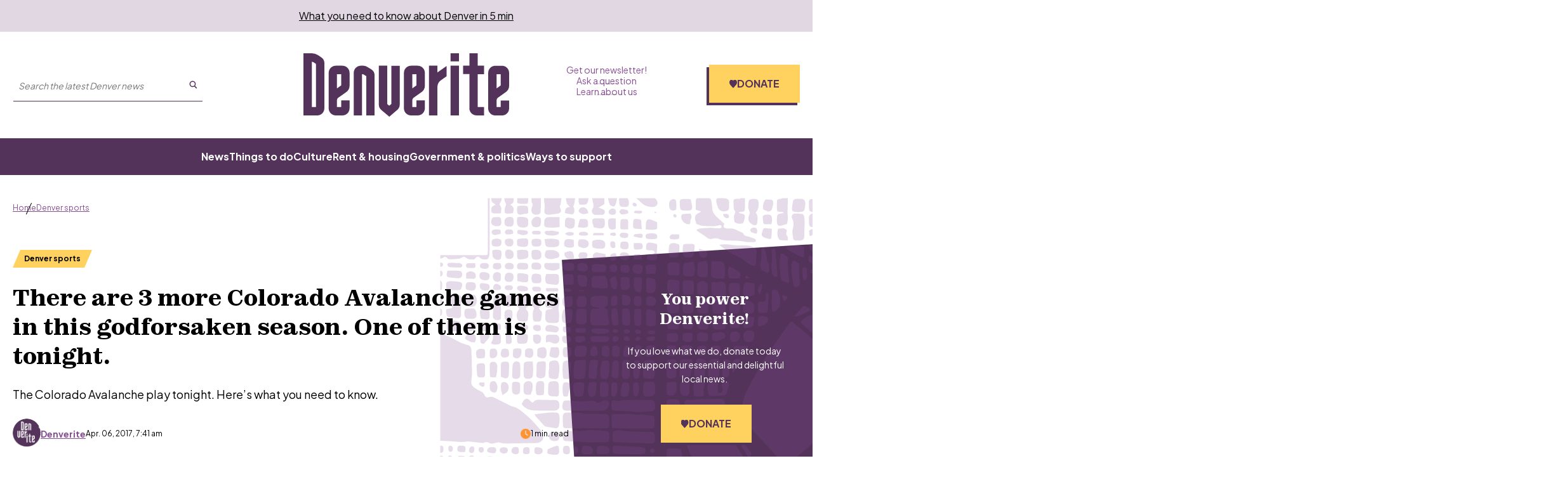

--- FILE ---
content_type: text/html; charset=utf-8
request_url: https://www.google.com/recaptcha/api2/aframe
body_size: 152
content:
<!DOCTYPE HTML><html><head><meta http-equiv="content-type" content="text/html; charset=UTF-8"></head><body><script nonce="uP5sOpT5d5XY0LpWjo4tUQ">/** Anti-fraud and anti-abuse applications only. See google.com/recaptcha */ try{var clients={'sodar':'https://pagead2.googlesyndication.com/pagead/sodar?'};window.addEventListener("message",function(a){try{if(a.source===window.parent){var b=JSON.parse(a.data);var c=clients[b['id']];if(c){var d=document.createElement('img');d.src=c+b['params']+'&rc='+(localStorage.getItem("rc::a")?sessionStorage.getItem("rc::b"):"");window.document.body.appendChild(d);sessionStorage.setItem("rc::e",parseInt(sessionStorage.getItem("rc::e")||0)+1);localStorage.setItem("rc::h",'1769946484529');}}}catch(b){}});window.parent.postMessage("_grecaptcha_ready", "*");}catch(b){}</script></body></html>

--- FILE ---
content_type: text/css; charset=UTF-8
request_url: https://denverite.com/_next/static/css/0cb47fc59677fd7d.css
body_size: 32176
content:
@font-face{font-family:__Plus_Jakarta_Sans_3d5319;font-style:normal;font-weight:400;font-display:swap;src:url(https://denverite.com/_next/static/media/6fe53d21e6e7ebd8-s.woff2) format("woff2");unicode-range:u+0460-052f,u+1c80-1c8a,u+20b4,u+2de0-2dff,u+a640-a69f,u+fe2e-fe2f}@font-face{font-family:__Plus_Jakarta_Sans_3d5319;font-style:normal;font-weight:400;font-display:swap;src:url(https://denverite.com/_next/static/media/8ebc6e9dde468c4a-s.woff2) format("woff2");unicode-range:u+0102-0103,u+0110-0111,u+0128-0129,u+0168-0169,u+01a0-01a1,u+01af-01b0,u+0300-0301,u+0303-0304,u+0308-0309,u+0323,u+0329,u+1ea0-1ef9,u+20ab}@font-face{font-family:__Plus_Jakarta_Sans_3d5319;font-style:normal;font-weight:400;font-display:swap;src:url(https://denverite.com/_next/static/media/9e7b0a821b9dfcb4-s.p.woff2) format("woff2");unicode-range:u+0100-02ba,u+02bd-02c5,u+02c7-02cc,u+02ce-02d7,u+02dd-02ff,u+0304,u+0308,u+0329,u+1d00-1dbf,u+1e00-1e9f,u+1ef2-1eff,u+2020,u+20a0-20ab,u+20ad-20c0,u+2113,u+2c60-2c7f,u+a720-a7ff}@font-face{font-family:__Plus_Jakarta_Sans_3d5319;font-style:normal;font-weight:400;font-display:swap;src:url(https://denverite.com/_next/static/media/636a5ac981f94f8b-s.woff2) format("woff2");unicode-range:u+00??,u+0131,u+0152-0153,u+02bb-02bc,u+02c6,u+02da,u+02dc,u+0304,u+0308,u+0329,u+2000-206f,u+20ac,u+2122,u+2191,u+2193,u+2212,u+2215,u+feff,u+fffd}@font-face{font-family:__Plus_Jakarta_Sans_3d5319;font-style:normal;font-weight:700;font-display:swap;src:url(https://denverite.com/_next/static/media/6fe53d21e6e7ebd8-s.woff2) format("woff2");unicode-range:u+0460-052f,u+1c80-1c8a,u+20b4,u+2de0-2dff,u+a640-a69f,u+fe2e-fe2f}@font-face{font-family:__Plus_Jakarta_Sans_3d5319;font-style:normal;font-weight:700;font-display:swap;src:url(https://denverite.com/_next/static/media/8ebc6e9dde468c4a-s.woff2) format("woff2");unicode-range:u+0102-0103,u+0110-0111,u+0128-0129,u+0168-0169,u+01a0-01a1,u+01af-01b0,u+0300-0301,u+0303-0304,u+0308-0309,u+0323,u+0329,u+1ea0-1ef9,u+20ab}@font-face{font-family:__Plus_Jakarta_Sans_3d5319;font-style:normal;font-weight:700;font-display:swap;src:url(https://denverite.com/_next/static/media/9e7b0a821b9dfcb4-s.p.woff2) format("woff2");unicode-range:u+0100-02ba,u+02bd-02c5,u+02c7-02cc,u+02ce-02d7,u+02dd-02ff,u+0304,u+0308,u+0329,u+1d00-1dbf,u+1e00-1e9f,u+1ef2-1eff,u+2020,u+20a0-20ab,u+20ad-20c0,u+2113,u+2c60-2c7f,u+a720-a7ff}@font-face{font-family:__Plus_Jakarta_Sans_3d5319;font-style:normal;font-weight:700;font-display:swap;src:url(https://denverite.com/_next/static/media/636a5ac981f94f8b-s.woff2) format("woff2");unicode-range:u+00??,u+0131,u+0152-0153,u+02bb-02bc,u+02c6,u+02da,u+02dc,u+0304,u+0308,u+0329,u+2000-206f,u+20ac,u+2122,u+2191,u+2193,u+2212,u+2215,u+feff,u+fffd}@font-face{font-family:__Plus_Jakarta_Sans_Fallback_3d5319;src:local("Arial");ascent-override:98.88%;descent-override:21.15%;line-gap-override:0.00%;size-adjust:104.98%}.__className_3d5319{font-family:__Plus_Jakarta_Sans_3d5319,__Plus_Jakarta_Sans_Fallback_3d5319;font-style:normal}.__variable_3d5319{--ff-sans:"__Plus_Jakarta_Sans_3d5319","__Plus_Jakarta_Sans_Fallback_3d5319"}@font-face{font-family:__zodiak_1d261c;src:url(https://denverite.com/_next/static/media/8651ecb947489041-s.p.ttf) format("truetype");font-display:swap;font-weight:400 900}@font-face{font-family:__zodiak_Fallback_1d261c;src:local("Arial");ascent-override:79.66%;descent-override:22.53%;line-gap-override:7.24%;size-adjust:124.27%}.__className_1d261c{font-family:__zodiak_1d261c,__zodiak_Fallback_1d261c}.__variable_1d261c{--ff-serif:"__zodiak_1d261c","__zodiak_Fallback_1d261c"}@font-face{font-family:swiper-icons;font-style:normal;font-weight:400;src:url("data:application/font-woff;charset=utf-8;base64, [base64]//wADZ2x5ZgAAAywAAADMAAAD2MHtryVoZWFkAAABbAAAADAAAAA2E2+eoWhoZWEAAAGcAAAAHwAAACQC9gDzaG10eAAAAigAAAAZAAAArgJkABFsb2NhAAAC0AAAAFoAAABaFQAUGG1heHAAAAG8AAAAHwAAACAAcABAbmFtZQAAA/gAAAE5AAACXvFdBwlwb3N0AAAFNAAAAGIAAACE5s74hXjaY2BkYGAAYpf5Hu/j+W2+MnAzMYDAzaX6QjD6/4//Bxj5GA8AuRwMYGkAPywL13jaY2BkYGA88P8Agx4j+/8fQDYfA1AEBWgDAIB2BOoAeNpjYGRgYNBh4GdgYgABEMnIABJzYNADCQAACWgAsQB42mNgYfzCOIGBlYGB0YcxjYGBwR1Kf2WQZGhhYGBiYGVmgAFGBiQQkOaawtDAoMBQxXjg/wEGPcYDDA4wNUA2CCgwsAAAO4EL6gAAeNpj2M0gyAACqxgGNWBkZ2D4/wMA+xkDdgAAAHjaY2BgYGaAYBkGRgYQiAHyGMF8FgYHIM3DwMHABGQrMOgyWDLEM1T9/w8UBfEMgLzE////P/5//f/V/xv+r4eaAAeMbAxwIUYmIMHEgKYAYjUcsDAwsLKxc3BycfPw8jEQA/[base64]/uznmfPFBNODM2K7MTQ45YEAZqGP81AmGGcF3iPqOop0r1SPTaTbVkfUe4HXj97wYE+yNwWYxwWu4v1ugWHgo3S1XdZEVqWM7ET0cfnLGxWfkgR42o2PvWrDMBSFj/IHLaF0zKjRgdiVMwScNRAoWUoH78Y2icB/yIY09An6AH2Bdu/UB+yxopYshQiEvnvu0dURgDt8QeC8PDw7Fpji3fEA4z/PEJ6YOB5hKh4dj3EvXhxPqH/SKUY3rJ7srZ4FZnh1PMAtPhwP6fl2PMJMPDgeQ4rY8YT6Gzao0eAEA409DuggmTnFnOcSCiEiLMgxCiTI6Cq5DZUd3Qmp10vO0LaLTd2cjN4fOumlc7lUYbSQcZFkutRG7g6JKZKy0RmdLY680CDnEJ+UMkpFFe1RN7nxdVpXrC4aTtnaurOnYercZg2YVmLN/d/gczfEimrE/fs/bOuq29Zmn8tloORaXgZgGa78yO9/cnXm2BpaGvq25Dv9S4E9+5SIc9PqupJKhYFSSl47+Qcr1mYNAAAAeNptw0cKwkAAAMDZJA8Q7OUJvkLsPfZ6zFVERPy8qHh2YER+3i/BP83vIBLLySsoKimrqKqpa2hp6+jq6RsYGhmbmJqZSy0sraxtbO3sHRydnEMU4uR6yx7JJXveP7WrDycAAAAAAAH//wACeNpjYGRgYOABYhkgZgJCZgZNBkYGLQZtIJsFLMYAAAw3ALgAeNolizEKgDAQBCchRbC2sFER0YD6qVQiBCv/H9ezGI6Z5XBAw8CBK/m5iQQVauVbXLnOrMZv2oLdKFa8Pjuru2hJzGabmOSLzNMzvutpB3N42mNgZGBg4GKQYzBhYMxJLMlj4GBgAYow/P/PAJJhLM6sSoWKfWCAAwDAjgbRAAB42mNgYGBkAIIbCZo5IPrmUn0hGA0AO8EFTQAA")}:root{--swiper-theme-color:#007aff}:host{display:block;margin-left:auto;margin-right:auto;position:relative;z-index:1}.swiper{display:block;list-style:none;margin-left:auto;margin-right:auto;overflow:hidden;padding:0;position:relative;z-index:1}.swiper-vertical>.swiper-wrapper{flex-direction:column}.swiper-wrapper{box-sizing:content-box;display:flex;height:100%;position:relative;transition-property:transform;transition-timing-function:var(--swiper-wrapper-transition-timing-function,initial);width:100%;z-index:1}.swiper-android .swiper-slide,.swiper-ios .swiper-slide,.swiper-wrapper{transform:translateZ(0)}.swiper-horizontal{touch-action:pan-y}.swiper-vertical{touch-action:pan-x}.swiper-slide{display:block;flex-shrink:0;height:100%;position:relative;transition-property:transform;width:100%}.swiper-slide-invisible-blank{visibility:hidden}.swiper-autoheight,.swiper-autoheight .swiper-slide{height:auto}.swiper-autoheight .swiper-wrapper{align-items:flex-start;transition-property:transform,height}.swiper-backface-hidden .swiper-slide{backface-visibility:hidden;transform:translateZ(0)}.swiper-3d.swiper-css-mode .swiper-wrapper{perspective:75pc}.swiper-3d .swiper-wrapper{transform-style:preserve-3d}.swiper-3d{perspective:75pc}.swiper-3d .swiper-cube-shadow,.swiper-3d .swiper-slide{transform-style:preserve-3d}.swiper-css-mode>.swiper-wrapper{-ms-overflow-style:none;overflow:auto;scrollbar-width:none}.swiper-css-mode>.swiper-wrapper::-webkit-scrollbar{display:none}.swiper-css-mode>.swiper-wrapper>.swiper-slide{scroll-snap-align:start start}.swiper-css-mode.swiper-horizontal>.swiper-wrapper{scroll-snap-type:x mandatory}.swiper-css-mode.swiper-vertical>.swiper-wrapper{scroll-snap-type:y mandatory}.swiper-css-mode.swiper-free-mode>.swiper-wrapper{scroll-snap-type:none}.swiper-css-mode.swiper-free-mode>.swiper-wrapper>.swiper-slide{scroll-snap-align:none}.swiper-css-mode.swiper-centered>.swiper-wrapper:before{content:"";flex-shrink:0;order:9999}.swiper-css-mode.swiper-centered>.swiper-wrapper>.swiper-slide{scroll-snap-align:center center;scroll-snap-stop:always}.swiper-css-mode.swiper-centered.swiper-horizontal>.swiper-wrapper>.swiper-slide:first-child{margin-left:var(--swiper-centered-offset-before)}.swiper-css-mode.swiper-centered.swiper-horizontal>.swiper-wrapper:before{height:100%;min-height:1px;width:var(--swiper-centered-offset-after)}.swiper-css-mode.swiper-centered.swiper-vertical>.swiper-wrapper>.swiper-slide:first-child{margin-top:var(--swiper-centered-offset-before)}.swiper-css-mode.swiper-centered.swiper-vertical>.swiper-wrapper:before{height:var(--swiper-centered-offset-after);min-width:1px;width:100%}.swiper-3d .swiper-slide-shadow,.swiper-3d .swiper-slide-shadow-bottom,.swiper-3d .swiper-slide-shadow-left,.swiper-3d .swiper-slide-shadow-right,.swiper-3d .swiper-slide-shadow-top{height:100%;left:0;pointer-events:none;position:absolute;top:0;width:100%;z-index:10}.swiper-3d .swiper-slide-shadow{background:rgba(0,0,0,.15)}.swiper-3d .swiper-slide-shadow-left{background-image:linear-gradient(270deg,rgba(0,0,0,.5),transparent)}.swiper-3d .swiper-slide-shadow-right{background-image:linear-gradient(90deg,rgba(0,0,0,.5),transparent)}.swiper-3d .swiper-slide-shadow-top{background-image:linear-gradient(0deg,rgba(0,0,0,.5),transparent)}.swiper-3d .swiper-slide-shadow-bottom{background-image:linear-gradient(180deg,rgba(0,0,0,.5),transparent)}.swiper-lazy-preloader{border-radius:50%;border:4px solid var(--swiper-preloader-color,var(--swiper-theme-color));border-top:4px solid transparent;box-sizing:border-box;height:42px;left:50%;margin-left:-21px;margin-top:-21px;position:absolute;top:50%;transform-origin:50%;width:42px;z-index:10}.swiper-watch-progress .swiper-slide-visible .swiper-lazy-preloader,.swiper:not(.swiper-watch-progress) .swiper-lazy-preloader{animation:swiper-preloader-spin 1s linear infinite}.swiper-lazy-preloader-white{--swiper-preloader-color:#fff}.swiper-lazy-preloader-black{--swiper-preloader-color:#000}@keyframes swiper-preloader-spin{0%{transform:rotate(0deg)}to{transform:rotate(1turn)}}.swiper-pagination{position:absolute;text-align:center;transform:translateZ(0);transition:opacity .3s;z-index:10}.swiper-pagination.swiper-pagination-hidden{opacity:0}.swiper-pagination-disabled>.swiper-pagination,.swiper-pagination.swiper-pagination-disabled{display:none!important}.swiper-horizontal>.swiper-pagination-bullets,.swiper-pagination-bullets.swiper-pagination-horizontal,.swiper-pagination-custom,.swiper-pagination-fraction{bottom:var(--swiper-pagination-bottom,8px);left:0;top:var(--swiper-pagination-top,auto);width:100%}.swiper-pagination-bullets-dynamic{font-size:0;overflow:hidden}.swiper-pagination-bullets-dynamic .swiper-pagination-bullet{position:relative;transform:scale(.33)}.swiper-pagination-bullets-dynamic .swiper-pagination-bullet-active,.swiper-pagination-bullets-dynamic .swiper-pagination-bullet-active-main{transform:scale(1)}.swiper-pagination-bullets-dynamic .swiper-pagination-bullet-active-prev{transform:scale(.66)}.swiper-pagination-bullets-dynamic .swiper-pagination-bullet-active-prev-prev{transform:scale(.33)}.swiper-pagination-bullets-dynamic .swiper-pagination-bullet-active-next{transform:scale(.66)}.swiper-pagination-bullets-dynamic .swiper-pagination-bullet-active-next-next{transform:scale(.33)}.swiper-pagination-bullet{background:var(--swiper-pagination-bullet-inactive-color,#000);border-radius:var(--swiper-pagination-bullet-border-radius,50%);display:inline-block;height:var(--swiper-pagination-bullet-height,var(--swiper-pagination-bullet-size,8px));opacity:var(--swiper-pagination-bullet-inactive-opacity,.2);width:var(--swiper-pagination-bullet-width,var(--swiper-pagination-bullet-size,8px))}button.swiper-pagination-bullet{-webkit-appearance:none;-moz-appearance:none;appearance:none;border:none;box-shadow:none;margin:0;padding:0}.swiper-pagination-clickable .swiper-pagination-bullet{cursor:pointer}.swiper-pagination-bullet:only-child{display:none!important}.swiper-pagination-bullet-active{background:var(--swiper-pagination-color,var(--swiper-theme-color));opacity:var(--swiper-pagination-bullet-opacity,1)}.swiper-pagination-vertical.swiper-pagination-bullets,.swiper-vertical>.swiper-pagination-bullets{left:var(--swiper-pagination-left,auto);right:var(--swiper-pagination-right,8px);top:50%;transform:translate3d(0,-50%,0)}.swiper-pagination-vertical.swiper-pagination-bullets .swiper-pagination-bullet,.swiper-vertical>.swiper-pagination-bullets .swiper-pagination-bullet{display:block;margin:var(--swiper-pagination-bullet-vertical-gap,6px) 0}.swiper-pagination-vertical.swiper-pagination-bullets.swiper-pagination-bullets-dynamic,.swiper-vertical>.swiper-pagination-bullets.swiper-pagination-bullets-dynamic{top:50%;transform:translateY(-50%);width:8px}.swiper-pagination-vertical.swiper-pagination-bullets.swiper-pagination-bullets-dynamic .swiper-pagination-bullet,.swiper-vertical>.swiper-pagination-bullets.swiper-pagination-bullets-dynamic .swiper-pagination-bullet{display:inline-block;transition:transform .2s,top .2s}.swiper-horizontal>.swiper-pagination-bullets .swiper-pagination-bullet,.swiper-pagination-horizontal.swiper-pagination-bullets .swiper-pagination-bullet{margin:0 var(--swiper-pagination-bullet-horizontal-gap,4px)}.swiper-horizontal>.swiper-pagination-bullets.swiper-pagination-bullets-dynamic,.swiper-pagination-horizontal.swiper-pagination-bullets.swiper-pagination-bullets-dynamic{left:50%;transform:translateX(-50%);white-space:nowrap}.swiper-horizontal>.swiper-pagination-bullets.swiper-pagination-bullets-dynamic .swiper-pagination-bullet,.swiper-pagination-horizontal.swiper-pagination-bullets.swiper-pagination-bullets-dynamic .swiper-pagination-bullet{transition:transform .2s,left .2s}.swiper-horizontal.swiper-rtl>.swiper-pagination-bullets-dynamic .swiper-pagination-bullet{transition:transform .2s,right .2s}.swiper-pagination-fraction{color:var(--swiper-pagination-fraction-color,inherit)}.swiper-pagination-progressbar{background:var(--swiper-pagination-progressbar-bg-color,rgba(0,0,0,.25));position:absolute}.swiper-pagination-progressbar .swiper-pagination-progressbar-fill{background:var(--swiper-pagination-color,var(--swiper-theme-color));height:100%;left:0;position:absolute;top:0;transform:scale(0);transform-origin:left top;width:100%}.swiper-rtl .swiper-pagination-progressbar .swiper-pagination-progressbar-fill{transform-origin:right top}.swiper-horizontal>.swiper-pagination-progressbar,.swiper-pagination-progressbar.swiper-pagination-horizontal,.swiper-pagination-progressbar.swiper-pagination-vertical.swiper-pagination-progressbar-opposite,.swiper-vertical>.swiper-pagination-progressbar.swiper-pagination-progressbar-opposite{height:var(--swiper-pagination-progressbar-size,4px);left:0;top:0;width:100%}.swiper-horizontal>.swiper-pagination-progressbar.swiper-pagination-progressbar-opposite,.swiper-pagination-progressbar.swiper-pagination-horizontal.swiper-pagination-progressbar-opposite,.swiper-pagination-progressbar.swiper-pagination-vertical,.swiper-vertical>.swiper-pagination-progressbar{height:100%;left:0;top:0;width:var(--swiper-pagination-progressbar-size,4px)}.swiper-pagination-lock{display:none}html{-webkit-text-size-adjust:100%;line-height:1.15}body{margin:0}main{display:block}h1{font-size:2em;margin:.67em 0}hr{box-sizing:content-box;height:0;overflow:visible}pre{font-family:monospace,monospace;font-size:1em}a{background-color:transparent}abbr[title]{border-bottom:none;-webkit-text-decoration:underline;text-decoration:underline;-webkit-text-decoration:underline dotted;text-decoration:underline dotted}b,strong{font-weight:bolder}code,kbd,samp{font-family:monospace,monospace;font-size:1em}small{font-size:80%}sub,sup{font-size:75%;line-height:0;position:relative;vertical-align:baseline}sub{bottom:-.25em}sup{top:-.5em}img{border-style:none}button,input,optgroup,select,textarea{font-family:inherit;font-size:100%;line-height:1.15;margin:0}button,input{overflow:visible}button,select{text-transform:none}[type=button],[type=reset],[type=submit],button{-webkit-appearance:button}[type=button]::-moz-focus-inner,[type=reset]::-moz-focus-inner,[type=submit]::-moz-focus-inner,button::-moz-focus-inner{border-style:none;padding:0}[type=button]:-moz-focusring,[type=reset]:-moz-focusring,[type=submit]:-moz-focusring,button:-moz-focusring{outline:1px dotted ButtonText}fieldset{padding:.35em .75em .625em}legend{box-sizing:border-box;color:inherit;display:table;max-width:100%;padding:0;white-space:normal}progress{vertical-align:baseline}textarea{overflow:auto}[type=checkbox],[type=radio]{box-sizing:border-box;padding:0}[type=number]::-webkit-inner-spin-button,[type=number]::-webkit-outer-spin-button{height:auto}[type=search]{-webkit-appearance:textfield;outline-offset:-2px}[type=search]::-webkit-search-decoration{-webkit-appearance:none}::-webkit-file-upload-button{-webkit-appearance:button;font:inherit}details{display:block}summary{display:list-item}[hidden],template{display:none}:root{--c-black:#000;--c-white:#fff;--c-denverite-purple:#54335b;--c-purple:#874f93;--c-orange:#ff9432;--c-yellow:#ffd25f;--c-red:#900;--c-very-light-purple:#f3eff3;--c-denverite-purple-mobile:#f1ebf3;--c-light-purple:#e0d7e2;--c-dark-gray:#444;--c-light-gray:#dfdfdf;--c-yellow-orange:#ffad44;--c-dark-orange:#ea8849;--c-russet:#bf6e78;--c-gradient:linear-gradient(90deg,#c88fd4 2.04%,#d28ecc,#db8ec3,#e38eba,#ea8faf,#f090a4,#f49399,#f7968e,#f89a83,#f89f78,#f6a46f 44%,#f7a66e,#f8a86c,#f9aa6b,#f9ac69,#faae68,#fbb067,#fbb265,#fbb564,#fcb763,#fcb962 73.38%,#fdbb61,#fdbe61,#fec060,#fec360,#fec55f,#ffc85f,#ffca5f,#ffcd5f,#ffcf5f,#ffd25f 102.75%);--c-gradient-reverse:linear-gradient(270deg,#c88fd4 2.04%,#d28ecc,#db8ec3,#e38eba,#ea8faf,#f090a4,#f49399,#f7968e,#f89a83,#f89f78,#f6a46f 44%,#f7a66e,#f8a86c,#f9aa6b,#f9ac69,#faae68,#fbb067,#fbb265,#fbb564,#fcb763,#fcb962 73.38%,#fdbb61,#fdbe61,#fec060,#fec360,#fec55f,#ffc85f,#ffca5f,#ffcd5f,#ffcf5f,#ffd25f 102.75%);--c-gradient-skeleton:linear-gradient(to right,#75477e 0%,var(--c-purple) 50%,#75477e 100%);--c-primary:var(--c-purple);--c-secondary:var(--c-orange);--c-accent:var(--c-yellow);--c-body:var(--c-black);--c-heading:var(--c-black);--c-link:var(--c-primary);--c-link-active:var(--c-denverite-purple);--c-link-hover:var(--c-denverite-purple);--c-link-hover-mobile:var(--c-denverite-purple-mobile);--c-link-content:var(--c-link);--c-link-content-active:var(--c-link-active);--c-link-content-hover:var(--c-link-hover);--c-border:var(--c-light-purple);--c-border-accent:var(--c-accent);--c-caption:var(--c-dark-gray);--ff-primary:var(--ff-sans);--fs-10:0.625rem;--fs-12:0.75rem;--fs-14:0.875rem;--fs-16:1rem;--fs-18:1.125rem;--fs-20:1.25rem;--fs-22:1.375rem;--fs-26:1.625rem;--fs-24:1.5rem;--fs-28:1.75rem;--fs-32:2rem;--fs-36:2.25rem;--fs-40:2.5rem;--fs-42:2.625rem;--fs-44:2.75rem;--fs-52:3.25rem;--fs-64:4rem;--fs-heading-1:clamp(var(--fs-32),1.375rem + 2.403vw,var(--fs-44));--fs-heading-2:clamp(var(--fs-28),1.375rem + 1.442vw,var(--fs-36));--fs-heading-3:clamp(var(--fs-24),1.25rem + 0.961vw,var(--fs-28));--fs-heading-4:clamp(var(--fs-20),1.3125rem + 0.24vw,var(--fs-24));--fs-heading-5:var(--fs-18);--fs-heading-6:var(--fs-14);--fs-overline:var(--fs-16);--fs-body-copy-legal:var(--fs-14);--fs-body-copy-small:clamp(var(--fs-14),0.75rem + 0.48vw,var(--fs-18));--fs-body-copy:clamp(var(--fs-16),0.875rem + 0.48vw,var(--fs-18));--fs-body-copy-medium:var(--fs-22);--fs-body-copy-large:clamp(var(--fs-18),0.9375rem + 0.721vw,var(--fs-24));--fs-body-copy-x-large:clamp(var(--fs-24),1.125rem + 1.442vw,var(--fs-36));--fs-caption:var(--fs-12);--fw-thin:100;--fw-xlight:200;--fw-light:300;--fw-regular:400;--fw-medium:500;--fw-semibold:600;--fw-bold:700;--fw-xbold:800;--fw-ultra:900;--mw-small:51.5rem;--mw-medium:63rem;--mw-large:80rem;--spacing-4:0.25rem;--spacing-8:0.5rem;--spacing-10:0.625rem;--spacing-12:0.75rem;--spacing-14:0.875rem;--spacing-16:1rem;--spacing-18:1.125rem;--spacing-20:1.25rem;--spacing-22:1.375rem;--spacing-24:1.5rem;--spacing-28:1.75rem;--spacing-32:2rem;--spacing-36:2.25rem;--spacing-40:2.5rem;--spacing-42:2.625rem;--spacing-44:2.75rem;--spacing-48:3rem;--spacing-56:3.5rem;--spacing-64:4rem;--spacing-72:4.5rem;--spacing-80:5rem;--spacing-88:5.5rem;--spacing-96:6rem;--spacing-104:6.5rem;--spacing-112:7rem;--spacing-120:7.5rem;--spacing-128:8rem;--spacing-136:8.5rem;--spacing-144:9rem;--spacing-152:9.5rem;--spacing-160:10rem;--spacing-176:11rem;--spacing-192:12rem;--spacing-208:14rem;--spacing-232:14.5rem;--spacing-256:16rem;--s-ratio-percentage:56.25%;--g-gap-small:1.25rem;--g-gap-medium:1.75rem;--g-gap-large:4.5625rem;--t-fast:0.15s;--t-slow:0.3s;--t-slower:0.5s;--grid-gutter:calc(var(--spacing-24)/2);--z-xlow:-10;--z-low:1;--z-medium:10;--z-high:100;--z-xhigh:1000;--border-radius:0.1875rem;--scroll-bar:initial;--banner-height:initial;--alert-bar-height:initial;--screen-width:calc(100vw - var(--scroll-bar, 0px));--margin-full-width:calc(-50vw + 50% + var(--scroll-bar, 0px)/2);--contained-width:min(var(--mw-large),100% - var(--spacing-40));--contained-width-side-spacing:calc((var(--screen-width) - var(--contained-width))/2);--indicator-size:0.375rem;--header-height:calc(4.625rem + var(--indicator-size) + var(--alert-bar-height, 0px));--header-height-collapsed:var(--header-height);--header-height-large:10.5rem;--header-height-large-collapsed:5rem;--menu-bar-height:3.625rem;--menu-bar-height-collapsed:2.625rem}@supports (color:color(display-p3 0 0 0)){:root{--c-gradient:linear-gradient(90deg,#c88fd4 2.04%,#d28ecc,#db8ec3,#e38eba,#ea8faf,#f090a4,#f49399,#f7968e,#f89a83,#f89f78,#f6a46f 44%,#f7a66e,#f8a86c,#f9aa6b,#f9ac69,#faae68,#fbb067,#fbb265,#fbb564,#fcb763,#fcb962 73.38%,#fdbb61,#fdbe61,#fec060,#fec360,#fec55f,#ffc85f,#ffca5f,#ffcd5f,#ffcf5f,#ffd25f 102.75%)}@media (color-gamut:p3){:root{--c-gradient:linear-gradient(90deg,#c88fd4 2.04%,#d28ecc,#db8ec3,#e38eba,#ea8faf,#f090a4,#f49399,#f7968e,#f89a83,#f89f78,#f6a46f 44%,#f7a66e,#f8a86c,#f9aa6b,#f9ac69,#faae68,#fbb067,#fbb265,#fbb564,#fcb763,#fcb962 73.38%,#fdbb61,#fdbe61,#fec060,#fec360,#fec55f,#ffc85f,#ffca5f,color(display-p3 0.96898 0.8107 0.44275),color(display-p3 0.97047 0.82041 0.44451),#ffd25f 102.75%)}}}@supports (background:linear-gradient(in oklch,red 0%,red 0% 1%,red 2%)){:root{--c-gradient:linear-gradient(in oklch 90deg,#c88fd4 2.04%,#f6a46f 44%,#fcb962 73.38%,#ffd25f 102.75%)}}@supports (color:color(display-p3 0 0 0)){:root{--c-gradient-reverse:linear-gradient(270deg,#c88fd4 2.04%,#d28ecc,#db8ec3,#e38eba,#ea8faf,#f090a4,#f49399,#f7968e,#f89a83,#f89f78,#f6a46f 44%,#f7a66e,#f8a86c,#f9aa6b,#f9ac69,#faae68,#fbb067,#fbb265,#fbb564,#fcb763,#fcb962 73.38%,#fdbb61,#fdbe61,#fec060,#fec360,#fec55f,#ffc85f,#ffca5f,#ffcd5f,#ffcf5f,#ffd25f 102.75%)}@media (color-gamut:p3){:root{--c-gradient-reverse:linear-gradient(270deg,#c88fd4 2.04%,#d28ecc,#db8ec3,#e38eba,#ea8faf,#f090a4,#f49399,#f7968e,#f89a83,#f89f78,#f6a46f 44%,#f7a66e,#f8a86c,#f9aa6b,#f9ac69,#faae68,#fbb067,#fbb265,#fbb564,#fcb763,#fcb962 73.38%,#fdbb61,#fdbe61,#fec060,#fec360,#fec55f,#ffc85f,#ffca5f,color(display-p3 0.96898 0.8107 0.44275),color(display-p3 0.97047 0.82041 0.44451),#ffd25f 102.75%)}}}@supports (background:linear-gradient(in oklch,red 0%,red 0% 1%,red 2%)){:root{--c-gradient-reverse:linear-gradient(in oklch 270deg,#c88fd4 2.04%,#f6a46f 44%,#fcb962 73.38%,#ffd25f 102.75%)}}@media (min-width:64em){:root{--indicator-size:0.75rem;--header-height:calc(var(--header-height-large) + var(--menu-bar-height) + var(--indicator-size) + var(--alert-bar-height, 0px));--header-height-collapsed:calc(var(--header-height-large-collapsed) + var(--menu-bar-height-collapsed) + var(--indicator-size) + var(--alert-bar-height, 0px))}}@property --thickness{inherits:false;initial-value:0;syntax:"<length>"}.image-fit{margin:0}.image-fit .image-fit__image-contain{padding-top:100%;position:relative}.image-fit .image-fit__image{height:100%;left:0;margin:0;-o-object-fit:cover;object-fit:cover;-o-object-position:center;object-position:center;padding:0;position:absolute;top:0;width:100%}.card-grid-item .image-fit .image-fit__image-contain,.post-grid-item .image-fit .image-fit__image-contain{padding-top:50%}.screen-reader-text{clip:rect(1px,1px,1px,1px);word-wrap:normal!important;border:0;-webkit-clip-path:inset(50%);clip-path:inset(50%);height:1px;margin:-1px;overflow:hidden;padding:0;position:absolute!important;width:1px}.screen-reader-text:focus{clip:auto!important;background-color:var(--c-primary);border-radius:3px;box-shadow:0 0 2px 2px hsla(0,0%,100%,.4);-webkit-clip-path:none;clip-path:none;color:var(--c-white);display:block;font-size:1rem;font-weight:700;height:auto;left:5px;line-height:normal;outline:0;padding:1rem 1.5rem;-webkit-text-decoration:none;text-decoration:none;top:5px;width:auto;z-index:100000}.button,.wp-block-button__link,input[type=submit]{--border:var(--bg);--bg:var(--c-yellow);--bg-hover:var(--c-orange);--bg-offset:var(--c-denverite-purple);--color:var(--c-denverite-purple);--color-hover:var(--color);--offset:var(--spacing-4);--bg-color:var(--bg);--border-color:var(--border);--text-color:var(--color);--t-curve:cubic-bezier(0.3,0.7,0.4,1);--t-dur:0.25s;color:var(--color);cursor:pointer;display:inline-flex;font-size:var(--fs-16);font-weight:var(--fw-semibold);padding:0 0 var(--offset) var(--offset);position:relative;-webkit-text-decoration:none;text-decoration:none;transition:color var(--t-dur) var(--t-curve)}.button>span,.wp-block-button__link>span,input[type=submit]>span{color:var(--text-color);padding:var(--spacing-18) var(--spacing-32);position:relative;transform:translateZ(0);transition:transform var(--t-dur) var(--t-curve),color var(--t-dur) var(--t-curve)}.button>span:after,.button>span:before,.wp-block-button__link>span:after,.wp-block-button__link>span:before,input[type=submit]>span:after,input[type=submit]>span:before{content:"";display:block;height:100%;left:0;position:absolute;top:0;width:100%}.button>span:before,.wp-block-button__link>span:before,input[type=submit]>span:before{background-color:var(--bg-color);border:1px solid var(--border-color);transition:background var(--t-dur) var(--t-curve),border-color var(--t-dur) var(--t-curve);z-index:-1}.button>span:after,.wp-block-button__link>span:after,input[type=submit]>span:after{background-color:var(--bg-offset);transform:translate3d(calc(var(--offset)*-1),var(--offset),0);transition:transform var(--t-dur) var(--t-curve),background var(--t-dur) var(--t-curve);z-index:-2}.button:focus,.button:hover,.wp-block-button__link:focus,.wp-block-button__link:hover,input[type=submit]:focus,input[type=submit]:hover{--bg-color:var(--bg-hover);--text-color:var(--color-hover)}.button:focus>span,.button:hover>span,.wp-block-button__link:focus>span,.wp-block-button__link:hover>span,input[type=submit]:focus>span,input[type=submit]:hover>span{transform:translate3d(calc(var(--offset)*-1),var(--offset),0)}.button:focus>span:after,.button:hover>span:after,.wp-block-button__link:focus>span:after,.wp-block-button__link:hover>span:after,input[type=submit]:focus>span:after,input[type=submit]:hover>span:after{transform:translateZ(0)}.button:focus,.wp-block-button__link:focus,input[type=submit]:focus{--border-color:var(--color);outline:none;-webkit-text-decoration:underline;text-decoration:underline;text-decoration-thickness:1px}.button.is-style-alt,.button.is-style-secondary,.wp-block-button__link.is-style-alt,.wp-block-button__link.is-style-secondary,input.is-style-alt[type=submit],input.is-style-secondary[type=submit]{--bg:var(--c-white);--bg-hover:var(--c-denverite-purple);--border:var(--c-denverite-purple);--color-hover:var(--c-white)}.button.is-style-alt:focus,.button.is-style-secondary:focus,.wp-block-button__link.is-style-alt:focus,.wp-block-button__link.is-style-secondary:focus,input.is-style-alt[type=submit]:focus,input.is-style-secondary[type=submit]:focus{--border-color:var(--c-orange)}.button.is-style-tertiary,.wp-block-button__link.is-style-tertiary,input.is-style-tertiary[type=submit]{--bg:var(--c-white);--bg-hover:var(--c-denverite-purple);--bg-offset:var(--c-yellow);--border:var(--c-denverite-purple);--color-hover:var(--c-white)}.button.is-style-tertiary:focus,.wp-block-button__link.is-style-tertiary:focus,input.is-style-tertiary[type=submit]:focus{--border-color:var(--c-orange)}.button.is-style-tertiary>span,.wp-block-button__link.is-style-tertiary>span,input.is-style-tertiary[type=submit]>span{align-items:center;display:flex;font-family:var(--ff-serif);font-size:var(--fs-22);font-weight:var(--fw-bold);height:var(--spacing-30);justify-content:center;letter-spacing:.22px;line-height:1;min-width:var(--spacing-30);padding:var(--spacing-8)!important;text-align:center}@media (min-width:39.75em){.button.is-style-tertiary>span,.wp-block-button__link.is-style-tertiary>span,input.is-style-tertiary[type=submit]>span{height:var(--spacing-48);min-width:var(--spacing-48)}}.button.button--social{--bg:var(--c-purple);--bg-hover:var(--c-denverite-purple);--bg-offset:var(--c-yellow);--color:var(--c-white)}.button.button--social svg{width:1.375em}.button.button--social>span{align-items:center;aspect-ratio:1;display:flex;justify-content:center;padding:0;width:2.75em}.wp-block-buttons{margin-left:calc(var(--spacing-12)*-1);margin-right:calc(var(--spacing-12)*-1)}.wp-block-buttons .wp-block-button__link{margin:var(--spacing-24) var(--spacing-12)}.wp-block-buttons.has-align-vertical{display:flex;flex-direction:column}.wp-block-buttons.has-align-vertical.has-text-align-left{align-items:flex-start}.wp-block-buttons.has-align-vertical.has-text-align-center{align-items:center}.wp-block-buttons.has-align-vertical.has-text-align-right{align-items:flex-end}html{box-sizing:border-box}*,:after,:before{box-sizing:inherit}body{-webkit-font-smoothing:antialiased;-moz-osx-font-smoothing:grayscale;color:var(--c-body);font-family:var(--ff-primary);font-size:var(--fs-body-copy);line-height:1.45}@media (min-width:53.125em){body{line-height:1.5}}a{color:var(--c-link);-webkit-text-decoration:underline;text-decoration:underline;text-decoration-thickness:var(--thickness,.0625rem);text-underline-offset:.25em;transition-duration:.2s;transition-property:color,--thickness}a:hover{--thickness:0.1875rem;color:var(--c-link-hover)}a:focus:focus-visible{outline:1px solid currentcolor;-webkit-text-decoration:none;text-decoration:none}@supports not (background:paint(id)){a{-webkit-text-decoration-skip-ink:none;text-decoration-skip-ink:none;transition-property:color,text-decoration-thickness}}.h1,.h2,.h3,.h4,.h5,.h6,h1,h2,h3,h4,h5,h6{color:var(--c-heading);font-family:var(--ff-serif);font-weight:var(--fw-bold);margin:0}.h1,h1{font-size:var(--fs-heading-1);line-height:1.2}@media (min-width:53.125em){.h1,h1{line-height:1.25}}.h2,h2{font-size:var(--fs-heading-2);line-height:1.2}@media (min-width:53.125em){.h2,h2{line-height:1.25}}.h3,h3{font-size:var(--fs-heading-3);line-height:1.2}@media (min-width:53.125em){.h3,h3{line-height:1.25}}.h4,h4{font-size:var(--fs-heading-4);line-height:1.25}@media (min-width:53.125em){.h4,h4{line-height:1.2}}.h5,h5{font-size:var(--fs-heading-5);line-height:1.35}@media (min-width:53.125em){.h5,h5{line-height:1.25}}.h6,h6{font-size:var(--fs-heading-6);line-height:1.35}@media (min-width:53.125em){.h6,h6{line-height:1.25}}.overline{color:var(--c-primary);font-size:var(--fs-overline);line-height:1.2}@media (min-width:53.125em){.overline{line-height:1.37}}p{margin-bottom:1.875rem;margin-top:0}em,i{font-style:italic}b,strong{font-weight:var(--fw-bold)}ins,u{-webkit-text-decoration:underline;text-decoration:underline}del,s,strike{-webkit-text-decoration:line-through;text-decoration:line-through}ol,ul{line-height:1.25;margin:0 0 1.875rem}ul{list-style:disc}ol{list-style:decimal}li>ol,li>ul{margin-bottom:0;margin-left:1rem}li>ul{list-style-type:circle}dt{font-weight:var(--fw-bold)}dd{margin:0 1rem 1rem}img{height:auto;max-width:100%}figure{margin:1rem 0}embed,iframe,object{border:0;max-width:100%}button{background:transparent;border:0;cursor:pointer;padding:0}.section--dark,.section--dark .h1,.section--dark .h2,.section--dark .h3,.section--dark .h4,.section--dark .h5,.section--dark .h6,.section--dark a,.section--dark h1,.section--dark h2,.section--dark h3,.section--dark h4,.section--dark h5,.section--dark h6{color:var(--c-white)}.section--dark a{-webkit-text-decoration:none;text-decoration:none}.section--dark a:focus,.section--dark a:hover{-webkit-text-decoration:underline;text-decoration:underline}.c--white{color:var(--c-white)}.grid{display:flex;flex-wrap:wrap;margin-left:calc(var(--grid-gutter)*-1);margin-right:calc(var(--grid-gutter)*-1)}.grid__item{padding-left:var(--grid-gutter);padding-right:var(--grid-gutter)}body,html{height:100%;width:100%}#__next{display:grid;grid-template-areas:"header" "main" "footer";grid-template-columns:100%;grid-template-rows:auto 1fr auto;min-height:100%}#__next>header{grid-area:header}#__next>main{grid-area:main}#__next>footer{grid-area:footer}.container{margin-left:auto;margin-right:auto;width:var(--contained-width)}.has-layout-flex{display:flex;flex-wrap:wrap}.has-layout-flex.has-orientation-vertical{align-items:center;flex-direction:column}.has-layout-flex.has-orientation-vertical.has-justify-content-right{align-items:flex-end}.has-layout-flex.has-orientation-vertical.has-justify-content-left{align-items:flex-start}.has-layout-flex.has-justify-content-center:not(.has-orientation-vertical){justify-content:center}.has-layout-flex.has-justify-content-right:not(.has-orientation-vertical){justify-content:flex-end}.has-layout-flex.has-justify-content-left:not(.has-orientation-vertical){justify-content:flex-start}.has-layout-flex.has-justify-content-space-between:not(.has-orientation-vertical){justify-content:space-between}.main{margin-trim:both}@supports not (margin-trim:both){.main>:first-child{margin-top:0}.main>:last-child{margin-bottom:0}}table{width:100%}.alignleft{float:left;margin-right:var(--spacing-24);margin-top:0;text-align:left}.alignright{float:right;margin-left:var(--spacing-24);margin-top:0;text-align:right}.aligncenter{clear:both;display:block;margin-left:auto;margin-right:auto;text-align:center}.wp-caption{max-width:100%}.wp-caption.aligncenter{text-align:center}.wp-caption.alignright{text-align:right}.wp-caption-text{margin:0}.error-404 .error-404__wrap{align-items:center;display:flex;flex-direction:column;margin:var(--spacing-112) auto;max-width:var(--mw-small);padding:0 var(--spacing-16);text-align:center}@media (min-width:64em){.error-404 .error-404__wrap{margin:var(--spacing-104) auto;padding:0}}.error-404 .error-404__title{text-wrap:balance;text-wrap:pretty;color:var(--c-primary);margin-bottom:var(--spacing-32)}@media (min-width:64em){.error-404 .error-404__title{font-size:var(--fs-42)}}.error-404 .error-404__list{text-align:left}.archive-page{padding-bottom:var(--spacing-64);padding-top:var(--spacing-28)}.archive-page>*,.archive-page>.wp-block-corpnews-section{margin-left:auto;margin-right:auto;max-width:var(--contained-width)}.archive-page .archive-page-header{background:var(--c-white);padding:var(--spacing-64) 0 var(--spacing-104)}.archive-page .archive-page-releases__filters{align-items:center;display:flex;margin-bottom:var(--spacing-64)}.archive-page .filters__title{margin-right:var(--spacing-24)}.archive-page .archive-page-releases__filters-year{align-items:center;display:flex;font-size:var(--fs-16)}.archive-page .archive-page-releases__filters-year p{margin:0 var(--spacing-10) 0 0}.archive-page .archive-page-releases__filters-container{flex-grow:1}.archive-page .card-grid{margin-bottom:var(--spacing-64)}@media (min-width:64em){.archive-page .card-grid{margin-bottom:var(--spacing-36)}}.archive-page.archive-page-with-headerimage .archive-page-header{margin-bottom:0;padding:var(--spacing-40) 0}@media (min-width:39.75em){.archive-page.archive-page-with-headerimage .archive-page-header{margin-bottom:var(--spacing-96);padding:0}}@media (min-width:64em){.archive-page.archive-page-with-headerimage .archive-page-header{margin-bottom:var(--spacing-144);padding:var(--spacing-40) 0}}.archive-page.archive-page-with-headerimage .archive-page-header__wrap{display:flex;flex-direction:column}@media (min-width:39.75em){.archive-page.archive-page-with-headerimage .archive-page-header__wrap{align-items:flex-end;flex-direction:row}}.archive-page.archive-page-with-headerimage .archive-page-content{margin-left:auto;margin-right:auto;margin-top:-3.75rem;width:var(--contained-width)}@media (min-width:64em){.archive-page.archive-page-with-headerimage .archive-page-content{margin-top:var(--spacing-72)}}.archive-page.archive-page-with-headerimage .archive-page-header__content{background:var(--c-white);padding:var(--spacing-24) 0 var(--spacing-80)}@media (min-width:39.75em){.archive-page.archive-page-with-headerimage .archive-page-header__content{display:flex;flex:1 1 50%;flex-direction:column;justify-content:flex-end;max-width:50%;padding:var(--spacing-56) var(--spacing-48) var(--spacing-16);width:50%}}@media (min-width:64em){.archive-page.archive-page-with-headerimage .archive-page-header__content{flex:1 1 40%;max-width:40%;width:40%}}.archive-page.archive-page-with-headerimage .archive-page-header__image{order:-1}@media (min-width:39.75em){.archive-page.archive-page-with-headerimage .archive-page-header__image{flex:1 1 50%;max-width:50%;order:3;overflow:hidden;width:50%}}@media (min-width:64em){.archive-page.archive-page-with-headerimage .archive-page-header__image{flex:1 1 60%;margin-bottom:-7rem;max-width:60%;width:60%}}.archive-page .card-grid-item,.archive-page .card-grid-item .card-grid-item__title-contain,.archive-page .card-grid-item .card-grid-item__title-link{display:flex;flex-direction:column}.archive-page .card-grid-item .card-grid-item__title-contain,.archive-page .card-grid-item .card-grid-item__title-link{flex-grow:1}.archive-page .card-grid-item .card-grid-item__title-link{justify-content:space-between}.archive-page .card-grid-item .card-grid-item__date{color:var(--c-coal);font-size:var(--fs-14);margin-top:var(--spacing-12)}.archive-page .card-grid-item .card-grid-item__title-link:focus,.archive-page .card-grid-item .card-grid-item__title-link:hover{-webkit-text-decoration:none;text-decoration:none}.archive-page .card-grid-item .card-grid-item__title-link:focus .card-grid-item__title,.archive-page .card-grid-item .card-grid-item__title-link:hover .card-grid-item__title{-webkit-text-decoration:underline;text-decoration:underline;text-decoration-thickness:from-font}.archive-page .card-grid-item .card-grid-item__title-link:focus .card-grid-item__date,.archive-page .card-grid-item .card-grid-item__title-link:hover .card-grid-item__date{-webkit-text-decoration:none;text-decoration:none}.archive-page .is-variation-hero-ad{margin-top:0}.category-archive.has-sidebar{margin-top:var(--spacing-40)}@media (min-width:80.9375em){.category-archive.has-sidebar{margin-top:var(--spacing-16)}.has-sidebar{grid-gap:var(--spacing-40);display:grid;gap:var(--spacing-40);grid-template-areas:"content sidebar";grid-template-columns:1fr 300px}}.has-sidebar .sidebar .sticky-container{position:sticky;top:var(--spacing-20)}@media (prefers-reduced-motion:no-preference){.has-sidebar .sidebar .sticky-container{transition:transform var(--t-slower)}}@media (max-width:80.875em){.has-sidebar--inverse{display:flex;flex-direction:column-reverse}}:has(.sticky--is-fixed.sticky--is-scrolling-up) .sidebar .sticky-container{transform:translateY(var(--header-height-collapsed))}.archive-page-header__title{font-size:var(--fs-36);font-weight:var(--fw-bold);line-height:1.3;margin-bottom:var(--spacing-32)}@media (min-width:64em){.archive-page-header__title{font-size:var(--fs-44)}}.archive-page-header__description{color:var(--c-dark-gray);font-size:var(--fs-18);line-height:1.6}.category-archive.category-archive--search .archive-page-content,.category-archive.category-archive--search .archive-page-header__wrap{padding-left:0;padding-right:0}.category-archive.category-archive--search .archive-page-content{margin-top:0}@media (max-width:39.6875em){.category-archive.category-archive--search .archive-page-content{margin:0;max-width:100%}}.category-archive.category-archive--search .archive-page-header{padding-bottom:var(--spacing-44);padding-top:var(--spacing-44);position:relative}@media (min-width:53.125em){.category-archive.category-archive--search .archive-page-header{margin-bottom:var(--spacing-24);padding-bottom:var(--spacing-20);padding-top:var(--spacing-72)}}.search-filters__controls{align-items:flex-end;display:flex;flex-direction:column;gap:var(--spacing-24)}@media (min-width:53.125em){.search-filters__controls{flex-direction:row;justify-content:space-between}}.search-filters__form{display:flex;flex-direction:column;gap:var(--spacing-24);margin-bottom:var(--spacing-40);margin-top:var(--spacing-24)}@media (min-width:53.125em){.search-filters__form{gap:var(--spacing-32);margin-bottom:var(--spacing-80);margin-top:var(--spacing-32)}}.search-filters__fieldset{border:0;color:var(--c-black);display:flex;flex-direction:row;flex-grow:1;flex-wrap:wrap;font-size:var(--fs-16);font-weight:var(--fw-normal);gap:var(--spacing-16);line-height:1.6;margin:0;padding:0}@media (max-width:53.0625em){.search-filters__fieldset{width:100%}}.search-filters__legend{color:var(--c-black);font-size:var(--fs-14);font-weight:var(--fw-bold);line-height:1.3}.search-filters__actions{display:flex;flex-direction:row;gap:var(--spacing-16)}@media (min-width:53.125em){.search-filters__actions{gap:var(--spacing-24)}}.home{margin-left:auto;margin-right:auto;margin-top:calc(var(--indicator-size)*-1);width:var(--contained-width)}.media-library .media-item .media-item__asset{border:1px solid var(--c-border);margin-bottom:var(--spacing-40);margin-top:0;width:100%}.media-library .media-item .media-item__image{display:block;width:100%}.media-library .media-item .media-item__heading{margin-bottom:var(--spacing-36)}.media-library .media-item .media-item__title{font-size:var(--fs-20);line-height:1.23;margin-bottom:var(--spacing-8);word-break:break-all}@media (min-width:64em){.media-library .media-item .media-item__content{align-items:flex-start;display:flex;justify-content:space-between}}.media-library .media-item .media-item__description{font-size:var(--fs-18);margin-bottom:var(--spacing-40)}.media-library .media-item .media-item__details{font-size:var(--fs-18)}@media (min-width:64em){.media-library .media-item .media-item__details{padding-right:var(--spacing-56)}}.media-library .media-item .media-item__label{font-weight:var(--fw-bold)}.media-library .media-item .media-item__type .media-item__value{text-transform:capitalize}.media-library .media-item .media-item__download{align-items:center;cursor:pointer;display:inline-flex;margin-top:var(--spacing-40);-webkit-text-decoration:none;text-decoration:none}@media (min-width:64em){.media-library .media-item .media-item__download{margin-top:0}}.media-library .media-item .media-item__download svg{fill:currentColor;height:auto;margin-left:var(--spacing-20);width:var(--spacing-20)}.media-library .media-item .media-item__download a{color:var(--c-body);font-weight:var(--fw-ultra);-webkit-text-decoration:none;text-decoration:none}.media-library .media-item-document .media-item__asset{margin:0 auto var(--spacing-40)}.category-archive--search-results .has-sidebar{max-width:calc(100% - 2.5rem)}@media (min-width:80.9375em){.category-archive--search-results .has-sidebar{max-width:var(--contained-width)}}.category-archive--search-results .archive-page-content{max-width:100%}.adunitContainer .adBox{min-height:250px}.ad-unit--height-600 .adunitContainer .adBox{min-height:600px}.ad-unit--is-visible .adunitContainer .adBox{min-height:auto}.alert-bar{--c-link:var(--c-denverite-purple);color:var(--c-denverite-purple);font-size:var(--fs-12);font-weight:var(--fw-semibold);line-height:1.4;position:relative;transition:transform 1ms;z-index:-1}@media (prefers-reduced-motion:no-preference){.alert-bar{transition:transform var(--t-slow)}}@media (min-width:53.125em){.alert-bar{font-size:var(--fs-16);line-height:1.6}}.alert-bar strong{color:var(--c-red);font-weight:var(--fw-bold)}.alert-bar--out{transform:translateY(-100%)}.alert-bar__icon-wrapper{display:block;height:2rem;position:relative;width:2rem}.alert-bar__icon-wrapper img{-o-object-fit:contain;object-fit:contain}.alert-bar .container{align-items:center;gap:var(--spacing-16);justify-content:center;padding-bottom:var(--spacing-16);padding-top:var(--spacing-16)}@media (min-width:53.125em){.alert-bar .container{gap:var(--spacing-16)}}.alert-bar__close{align-items:center;color:var(--c-black);display:flex;height:2rem;justify-content:center;width:2rem}.alert-bar--casual{background-color:var(--c-yellow)}.alert-bar--urgent{background-color:#ffb46f}.article__wrapper{--contained-width:min(var(--mw-large),100% - var(--spacing-20));display:flex;flex-direction:column;gap:var(--spacing-24);justify-content:space-between;margin-left:auto;margin-right:auto;max-width:var(--mw-large);padding-bottom:var(--spacing-80);padding-left:var(--spacing-20);padding-right:var(--spacing-20);position:relative}.article__wrapper .article-content{margin-bottom:var(--spacing-56);width:100%}.article__wrapper--has-sidebar.article__wrapper--has-hero{grid-template-areas:"hero hero" "article sidebar"}@media (min-width:64em){.article__wrapper--has-sidebar{grid-column-gap:var(--spacing-64);-moz-column-gap:var(--spacing-64);column-gap:var(--spacing-64);display:grid;grid-template-areas:"article sidebar";grid-template-columns:minmax(0,1fr) 18.75rem}.article__wrapper--has-sidebar .article-hero{grid-area:hero}.article__wrapper--has-sidebar .article{grid-area:article}.article__wrapper--has-sidebar .sidebar{grid-area:sidebar}.article__wrapper--has-sidebar .article-content{margin-left:0}}@media (min-width:80.9375em){.article__wrapper--has-sidebar{-moz-column-gap:var(--spacing-104);column-gap:var(--spacing-104)}}.article__wrapper--no-sidebar .article-header{max-width:var(--mw-small)}.article__related-wrapper .wp-block-corpnews-section{padding-bottom:var(--spacing-48);padding-top:0}@media (min-width:64em){.article__related-wrapper .wp-block-corpnews-section{padding-bottom:var(--spacing-80);padding-top:0}}.article__related-wrapper .wp-block-corpnews-section .styled-title{--underline-color:var(--c-light-purple)}.article-content .wp-block-corpnews-section.is-variation-default .wp-block-corpnews-section__title{font-size:var(--fs-20)}@media (min-width:64em){.article-content .wp-block-corpnews-section.is-variation-default .wp-block-corpnews-section__title{font-size:var(--fs-24)}}@media (min-width:64em){.article__wrapper:where(:not(.article__wrapper--no-sidebar)) .article-content>.wp-block-corpnews-section.is-variation-category-grid{--sidebar-width:18.75rem;--gap-width:var(--spacing-24);left:calc(50% + var(--sidebar-width)/2 + var(--gap-width)/2);margin-left:-50vw;max-width:var(--screen-width);overflow:visible;position:relative;width:var(--screen-width)}.article__wrapper:where(:not(.article__wrapper--no-sidebar)) .article-content>.wp-block-denverite-newsletter-cta:not(.does-not-exist){--sidebar-width:18.75rem;--gap-width:var(--spacing-24);left:calc(50% + var(--sidebar-width)/2 + var(--gap-width)/2);margin-left:-50vw;max-width:var(--screen-width);overflow:visible;position:relative;width:var(--screen-width)}.article__wrapper:where(:not(.article__wrapper--no-sidebar)) .article-content>.wp-block-corpnews-section.is-variation-category-grid .wp-block-corpnews-section__post-list{margin-left:auto;margin-right:auto;max-width:var(--mw-large);padding-left:var(--spacing-20)!important;padding-right:var(--spacing-20)!important}.article__wrapper:where(:not(.article__wrapper--no-sidebar)) .article-content>.wp-block-denverite-newsletter-cta:not(.does-not-exist) .wp-block-corpnews-section__post-list{margin-left:auto;margin-right:auto;max-width:var(--mw-large);padding-left:var(--spacing-20)!important;padding-right:var(--spacing-20)!important}}:where(.article-content){margin-bottom:var(--spacing-64);margin-left:auto;margin-right:auto;width:var(--contained-width)}:where(.article-content):after{clear:both;content:"";display:block;height:0}@media (min-width:64em){:where(.article-content){margin-bottom:var(--spacing-104);position:relative}}:where(.article-content) .h1,:where(.article-content) .h2,:where(.article-content) .h3,:where(.article-content) .h4,:where(.article-content) .h5,:where(.article-content) .h6,:where(.article-content) h1,:where(.article-content) h2,:where(.article-content) h3,:where(.article-content) h4,:where(.article-content) h5,:where(.article-content) h6{margin-bottom:1.25rem;margin-top:0}:where(.article-content) .content--freeform iframe{display:block;margin-left:auto;margin-right:auto}:where(.article-content) .article__subhead{color:var(--c-black);font-size:var(--fs-18);line-height:1.4;margin-bottom:var(--spacing-36);margin-top:var(--spacing-24)}@media (min-width:64em){:where(.article-content) .article__subhead{font-size:var(--fs-24);margin-bottom:var(--spacing-104);margin-top:-1.25rem}}:where(.article-content) .block-audio__container{align-items:center;display:flex;flex-direction:column;font-size:var(--fs-16);justify-content:center}:where(.article-content) .content--freeform .wp-caption{margin-bottom:var(--fs-20)}@media (max-width:39.6875em){:where(.article-content) .content--freeform .alignright{display:block;float:none;margin-left:auto}}:where(.article-content) table{border-collapse:collapse;border-spacing:0;font-size:var(--spacing-12);margin:0 auto var(--spacing-24);max-width:var(--mw-small);width:100%}:where(.article-content) td{border:none;border-width:0 var(--spacing-10);padding:0 var(--spacing-8);vertical-align:top}.article-content .content--freeform,.article-content>.wp-block-embed,.article-content>h1,.article-content>h2,.article-content>h3,.article-content>h4,.article-content>h5,.article-content>h6,.article-content>p,.article__contained{margin-left:auto;margin-right:auto;max-width:var(--mw-small)}.article__wrapper--has-sidebar .article-content .content--freeform,.article__wrapper--has-sidebar .article-content>.wp-block-embed,.article__wrapper--has-sidebar .article-content>h1,.article__wrapper--has-sidebar .article-content>h2,.article__wrapper--has-sidebar .article-content>h3,.article__wrapper--has-sidebar .article-content>h4,.article__wrapper--has-sidebar .article-content>h5,.article__wrapper--has-sidebar .article-content>h6,.article__wrapper--has-sidebar .article-content>p{margin-left:auto;margin-right:auto;max-width:100%}.article-header{margin:0 auto;max-width:var(--mw-large);padding:var(--fs-20) 0 var(--fs-24)}@media (max-width:63.9375em){.article-header .page-breadcrumbs{display:none}}@media (min-width:64em){.article-header{padding:var(--spacing-32) 0 0}}.article-header .article-header__category-link{display:inline-block}@media (min-width:64em){.article-header .article-header__category-link{font-size:var(--fs-22)}}.article-header .article-header__tag{margin-bottom:var(--spacing-16)}@media (min-width:64em){.article-header .article-header__tag{margin-bottom:var(--spacing-24)}}.article-header .article-header__top{font-size:var(--fs-14);line-height:1.36;margin-bottom:var(--spacing-16)}@media (min-width:64em){.article-header .article-header__top{font-size:var(--fs-20)}}.article-header .article-header__separator{margin:0 var(--spacing-16)}.article-header .article-header__author{align-items:center;color:inherit;display:inline-flex}.article-header .article-header__author:focus,.article-header .article-header__author:hover{color:var(--c-link-hover)}.article-header .article-header__avatar{border-radius:.1875rem;display:inline-flex;height:2rem;margin-right:var(--fs-14);overflow:hidden;position:relative;width:2rem}.article-header__title{font-size:var(--fs-26);line-height:1.3;margin-bottom:var(--spacing-24)}@media (min-width:64em){.article-header__title{font-size:var(--fs-36)}}.article-header__meta{align-items:center;display:flex;flex-wrap:wrap;font-size:var(--fs-12);justify-content:space-between;line-height:1.4;margin-top:var(--spacing-24)}.article-header__byline{align-items:center;display:flex;gap:var(--spacing-16);position:relative}.article-header__byline .wp-block-corpnews-card__author-name{font-size:var(--fs-14)}.article-header__byline--multiple-authors{align-items:flex-start;flex-direction:column;gap:var(--spacing-4)}@media (min-width:53.125em){.article-header__byline--multiple-authors{flex-direction:row}}.article-header__byline--single-author .wp-block-corpnews-card__author{align-items:flex-start}@media (min-width:39.75em){.article-header__byline--single-author .wp-block-corpnews-card__author{align-items:center}}.article-header__byline--single-author .wp-block-corpnews-card__author-name{margin-top:-.25rem}@media (min-width:39.75em){.article-header__byline--single-author .wp-block-corpnews-card__author-name{margin-top:0}}.article-header__byline--single-author .wp-block-corpnews-card__author-avatar{width:var(--spacing-44)}.article-header__byline--single-author .wp-block-corpnews-card__author-avatar img{height:var(--spacing-44);width:var(--spacing-44)}.article-header__byline--single-author .article-header__date{left:calc(var(--spacing-44) + var(--spacing-12));position:absolute;top:var(--spacing-16);width:100%}@media (min-width:39.75em){.article-header__byline--single-author .article-header__date{position:static;width:auto}}.article-header__reading-time{align-items:center;display:flex;gap:.375rem}.article-header__reading-time svg{color:var(--c-orange)}.article-header__excerpt{line-height:1.6}@media (min-width:64em){.main--article-with-featured-image .article-header{padding-bottom:var(--spacing-24)}.main--article-without-featured-image .article-header{margin-bottom:var(--spacing-64)}}.article__separator{background:url("data:image/svg+xml;charset=utf-8,%3Csvg xmlns='http://www.w3.org/2000/svg' width='139' height='9' fill='none'%3E%3Cpath stroke='%23FF9432' stroke-linecap='round' stroke-linejoin='round' stroke-width='2.192' d='M.333 7.699 12.681 2l11.347 5.699L35.375 2l11.347 5.699L58.07 2l11.348 5.699L80.764 2 92.11 7.699 103.458 2l11.347 5.699L126.153 2 138.5 7.699'/%3E%3C/svg%3E") 0 100% repeat-x;border:none;height:8px;margin-bottom:var(--spacing-28);width:100%}@media (min-width:64em){.article__separator{margin-bottom:var(--spacing-56)}}.is-secondary-tag-variation .article__separator{background:var(--c-light-purple);height:4px;position:relative}.is-secondary-tag-variation .article__separator:before{border-color:var(--c-white) transparent transparent transparent;border-style:solid;border-width:4px 4px 0 0;content:"";display:block;height:0;position:absolute;top:0;transform:rotate(0deg);width:0;z-index:1}.is-secondary-tag-variation .article__separator:after{border-color:transparent transparent var(--c-white) transparent;border-style:solid;border-width:0 0 4px 4px;content:"";display:block;height:0;position:absolute;right:0;top:0;transform:rotate(0deg);width:0;z-index:1}.article-hero--single{margin:0 auto var(--spacing-28);max-width:var(--mw-large)}@media (min-width:64em){.article-hero--single{padding:0}}.article-hero--single .article-hero__image-contain,.article-hero--single .article-hero__image-contain--wide{height:auto;margin:0;position:relative}.article-hero--single .article-hero__image-contain{padding-top:66.5%}.article-hero--single .article-hero__image-contain--wide{padding-top:49%}.article-hero--home .article-hero__image,.article-hero--single .article-hero__image{display:block;height:100%;left:0;margin:0;-o-object-fit:cover;object-fit:cover;-o-object-position:center;object-position:center;padding:0;position:absolute;top:0;width:100%}.article-hero--home .article-hero__image-contain{padding-top:63.5%;position:relative}@media (min-width:39.75em){.article-hero--home .article-hero__image-contain{height:100%}}@media (min-width:64em){.article-hero--home .article-hero__image-contain{height:auto;margin:0}}.article-hero--home-fallback__image-fit .article-hero--home-fallback__image-contain{padding-top:63.5%;position:relative}@media (min-width:39.75em){.article-hero--home-fallback__image-fit .article-hero--home-fallback__image-contain{height:100%}}@media (min-width:64em){.article-hero--home-fallback__image-fit .article-hero--home-fallback__image-contain{height:auto;margin:0}}.article-hero--home-fallback__image-fit .article-hero--home-fallback__image-contain .article-hero--home-fallback__image{display:block;height:100%;left:0;margin:0;-o-object-fit:cover;object-fit:cover;-o-object-position:center;object-position:center;padding:0;position:absolute;top:0;width:100%}.article-hero--archive .article-hero__image-contain{margin:0 -.75rem;padding-top:63.5%;position:relative}@media (min-width:39.75em){.article-hero--archive .article-hero__image-contain{height:100%;padding-top:100%}}@media (min-width:64em){.article-hero--archive .article-hero__image-contain{height:auto;margin:0;padding-top:63.5%}}.article-hero--archive .article-hero__image-contain .article-hero__image{display:block;height:100%;left:0;margin:0;-o-object-fit:cover;object-fit:cover;-o-object-position:center;object-position:center;padding:0;position:absolute;top:0;width:100%}.article-hero--info{margin:var(--spacing-4) auto var(--spacing-8)}.article-hero--info .article-hero--credit,.article-hero--info .article-hero--credit-link{color:var(--c-dark-gray);font-size:var(--fs-12)}.article-hero--info .article-hero--credit{text-align:left}.article-hero--info .article-hero--caption{color:var(--c-dark-gray);font-size:var(--fs-12);font-weight:400;line-height:1.4}.article-hero-video{margin-bottom:var(--spacing-28);margin-left:auto;margin-right:auto;width:var(--contained-width)}@media (min-width:64em){.article-hero-video{margin-bottom:var(--spacing-64)}}.article-tags{font-size:var(--fs-16);margin-top:var(--spacing-64)}@media (min-width:39.75em){.article-tags{font-size:var(--fs-18)}}.article-tags .article-tags__list{display:flex;flex-wrap:wrap;list-style:none;margin:0;padding-left:0}.article-tag{--clip:polygon(0.75rem 0%,100% 0%,calc(100% - 0.75rem) 100%,0% 100%);align-items:center;-webkit-clip-path:var(--clip);clip-path:var(--clip);color:var(--c-denverite-purple);display:inline-flex;font-size:var(--fs-12);font-weight:var(--fw-semibold);justify-content:center;line-height:1;min-height:25px;padding:var(--spacing-8) var(--spacing-18);position:relative;text-align:center;-webkit-text-decoration:none;text-decoration:none;transition-duration:.2s;width:-moz-fit-content;width:fit-content}.article-tag:focus,.article-tag:hover{color:var(--c-primary)}.article-tag:focus:before,.article-tag:hover:before{transform:translate(0)}.article-tag:before{-webkit-clip-path:var(--clip);clip-path:var(--clip);content:"";height:100%;left:0;position:absolute;top:0;transform:translateX(-100%);transition:transform .4s ease-in-out;width:100%}.article-tag>span{position:relative}@media (min-width:53.125em){.article-tag.is-large{font-size:var(--fs-16);padding:var(--spacing-10) var(--spacing-24)}}.article-tag--primary{background-color:var(--c-yellow);color:var(--c-black)}.article-tag--primary:focus,.article-tag--primary:hover{color:var(--c-black)}.article-tag--primary:before{background-color:var(--c-yellow-orange)}.article-tag--secondary{background-color:var(--c-light-purple);color:var(--c-denverite-purple)}.article-tag--secondary:focus,.article-tag--secondary:hover{color:var(--c-white)}.article-tag--secondary:before{background-color:var(--c-denverite-purple)}.asset-fallback{background:var(--c-seashell);position:relative;width:100%}.asset-fallback:after{content:"";display:block;padding-bottom:56.25%}.asset-fallback p{align-items:center;color:var(--c-black);display:flex;flex-direction:column;font-size:var(--fs-18);font-weight:var(--fw-bold);height:100%;justify-content:center;margin:0;padding:0 var(--spacing-16);position:absolute;text-align:center;text-transform:none;width:100%;word-break:break-word}.asset-fallback .asset-fallback__label{font-size:var(--fs-14);font-weight:var(--fw-regular);width:100%}.asset-fallback .asset-fallback__pdf svg{height:3.125rem;margin-top:var(--spacing-16);width:auto}.media-library-item .asset-fallback p{font-weight:var(--fw-regular)}.media-library-recent .asset-fallback{background:var(--c-white);border:1px solid var(--c-border)}.media-library-recent .asset-fallback:after{padding-bottom:100%}.asset-download__modal .asset-fallback{left:0;margin-bottom:1rem;position:absolute;top:0}.asset-download__modal .asset-fallback:after{padding-bottom:100%}.asset-download__modal .asset-fallback p{font-size:var(--fs-14)}.audio-player{color:var(--c-white)}@keyframes spin{0%{transform:rotate(0deg)}to{transform:rotate(1turn)}}@keyframes spin-center{0%{transform:translate3d(-50%,-50%,0) rotate(0deg)}to{transform:translate3d(-50%,-50%,0) rotate(1turn)}}.audio-player__collapsed,.audio-player__expanded{bottom:0;height:5rem;position:fixed;right:0;transform:translate3d(0,100%,0);transition:visibility .2s ease-in-out;visibility:hidden;z-index:10}@media (min-width:53.125em){.audio-player__collapsed,.audio-player__expanded{height:4.75rem}}@media (prefers-reduced-motion:no-preference){.audio-player__collapsed,.audio-player__expanded{transition:transform .2s ease-in-out,visibility .2s ease-in-out}}.audio-player.is-visible .audio-player__expanded{transform:translateZ(0);visibility:visible}.audio-player.is-visible .audio-player__collapsed,.audio-player.is-visible.is-collapsed .audio-player__expanded{transform:translate3d(100%,0,0)}.audio-player.is-visible.is-collapsed .audio-player__collapsed{transform:translateZ(0);visibility:visible}.audio-player__expanded{width:100%}.audio-player__expanded .audio-player__collapse{border-left:1px solid var(--c-white);bottom:0;position:absolute;right:0}@media (min-width:53.125em){.audio-player__expanded .audio-player__collapse{border-left:0;position:relative}}.audio-player .play-pause-button .spinner-icon{animation:spin-center 2s linear infinite}@media (max-width:53.0625em){.audio-player .play-pause-button{--button-size:36px;--icon-size:18px;--scale:1.36}}.audio-player__collapsed{width:8rem}.audio-player__collapsed,.audio-player__collapsed .audio-player__button-wrapper{height:3.625rem}.audio-player__collapsed .audio-player__button-wrapper{border-right-width:1px}@media (max-width:53.0625em){.audio-player__collapsed .audio-player__inner{gap:0}.audio-player__collapsed .audio-player__play-pause{border-right:1px solid var(--c-white);order:-1}.audio-player__collapsed .audio-player__button{height:2.5rem}.audio-player__collapsed .audio-player__button svg{height:1.625rem;width:1.625rem}.audio-player__collapsed .audio-player__button-wrapper{width:4rem}}@media (min-width:53.125em){.audio-player__collapsed{height:auto;width:13.5rem}.audio-player__collapsed .audio-player__button-wrapper{height:4.75rem}.audio-player__collapsed .audio-player__play-pause svg{height:1.5rem;width:1.5rem}.audio-player__collapsed .audio-player__collapse svg{height:2.375rem;width:2.375rem}}.audio-player__inner{background-color:var(--c-denverite-purple);display:flex;flex-wrap:wrap;gap:0 1rem;height:100%;justify-content:center}@media (min-width:53.125em){.audio-player__inner{flex-wrap:nowrap;gap:0;justify-content:normal}}.audio-player__button-wrapper{align-items:center;color:hsla(0,0%,100%,.9);display:flex;justify-content:center;position:relative}.audio-player__button-wrapper:focus-within,.audio-player__button-wrapper:hover{color:var(--c-white)}@media (min-width:53.125em){.audio-player__button-wrapper{flex:0 0 4.5rem}}.audio-player__play-pause{order:1}.audio-player__button svg,.audio-player__play-pause svg{left:50%;position:absolute;top:50%;transform:translate3d(-50%,-50%,0)}.audio-player__button{align-items:center;-webkit-appearance:none;-moz-appearance:none;appearance:none;background-color:transparent;border:none;border-radius:0;color:inherit;cursor:pointer;display:flex;height:3rem;justify-content:center;margin:0;padding:0;width:3.25rem}@media (min-width:53.125em){.audio-player__button{height:1.75rem;width:1.75rem}}.audio-player__button svg{height:2rem;width:2rem}@media (min-width:53.125em){.audio-player__button svg{height:1.75rem;width:1.75rem}.audio-player__button-wrapper,.audio-player__meta{border-right:2px solid}}.audio-player__meta{align-items:center;border-bottom:1px solid var(--c-white);display:flex;flex:1 1 100%;height:2.0625rem;order:-1;overflow:auto;position:relative;width:100%}@media (min-width:53.125em){.audio-player__meta{border-bottom:0;flex-direction:column;height:100%;justify-content:center;order:0}}.audio-player__meta-top{align-items:center;display:flex;font-size:.75rem;height:2rem;overflow:hidden;padding:0 .625rem;position:absolute;top:0;width:100%;z-index:1}.audio-player__meta-top:before{background:linear-gradient(90deg,transparent 0,var(--c-denverite-purple) 70%);content:"";height:100%;position:absolute;right:5rem;width:1.25rem}@media (min-width:53.125em){.audio-player__meta-top:before{height:2rem;top:.75rem;width:2.25rem}.audio-player__meta-top{font-size:1rem;height:1.5625rem;padding:0 var(--spacing-24) 0;position:static}}.audio-player__meta-title{line-height:1.6;overflow:hidden;white-space:nowrap}.audio-player__meta-time{font-size:var(--fs-12);line-height:1.4;margin-left:auto;position:relative;text-align:right;width:4.5rem}.audio-player__meta-progress{align-items:flex-end;display:flex;flex-direction:row;height:auto;position:relative;width:100%}@media (min-width:53.125em){.audio-player__meta-progress{padding:var(--spacing-12) var(--spacing-24) 0}}.audio-player__jump-back{order:0}.audio-player__jump-forward{order:2}@media (min-width:53.125em){.audio-player__jump-back,.audio-player__jump-forward,.audio-player__play-pause{order:0}}.audio-player__jump-back svg,.audio-player__jump-forward svg{height:1.75rem;width:1.75rem}@media (min-width:53.125em){.audio-player__jump-back svg,.audio-player__jump-forward svg{height:2rem;width:2rem}}.audio-player__volume svg{height:2.25rem;width:2.25rem}@media (min-width:53.125em){.audio-player__volume svg{height:2.5rem;width:2.5rem}}.audio-player__progress-bar{-webkit-appearance:none;-moz-appearance:none;appearance:none;background:transparent;height:2pc;margin:0;width:100%}.audio-player__progress-bar::-webkit-slider-runnable-track{background-color:transparent;background-image:linear-gradient(to right,var(--c-purple) var(--value,0),transparent var(--value,0));height:100%}.audio-player__progress-bar::-moz-range-progress{background-color:var(--c-purple);height:100%}.audio-player__progress-bar::-moz-range-track{height:100%}.audio-player__progress-bar::-ms-fill-lower{background-color:var(--c-purple)}.audio-player__progress-bar::-webkit-slider-thumb{display:none}.audio-player__progress-bar::-moz-range-thumb{-moz-appearance:none;appearance:none;display:none;visibility:hidden}.audio-player__progress-bar::-ms-thumb{display:none}@media (min-width:53.125em){.audio-player__progress-bar{border:1px solid var(--c-light-purple);height:.375rem}.audio-player__progress-bar::-webkit-slider-runnable-track{background-color:var(--c-light-purple)}.audio-player__progress-bar::-moz-range-track{background-color:var(--c-light-purple)}.audio-player__progress-bar::-ms-track{background-color:var(--c-light-purple)}}.play-pause-button{--bg-color:rgba(224,215,226,.25);--icon-size:1.5rem;--button-size:3.625rem;--bg-gap:0.3125rem;--scale:1.18;-webkit-appearance:none;-moz-appearance:none;appearance:none;background:transparent;border:1px solid var(--bg-color);color:inherit;cursor:pointer;height:var(--button-size);width:var(--button-size)}.play-pause-button svg{height:var(--icon-size);width:var(--icon-size)}.play-pause-button .spinner-icon{animation:spin 2s linear infinite}.play-pause-button--scale.is-playing .play-pause-button__icon-wrapper,.play-pause-button--scale:focus .play-pause-button__icon-wrapper,.play-pause-button--scale:hover .play-pause-button__icon-wrapper{transform:scale(var(--scale))}.play-pause-button,.play-pause-button__icon-wrapper{align-items:center;border-radius:50%;display:inline-flex;justify-content:center}.play-pause-button__icon-wrapper{--wrapper-size:calc(var(--button-size) - var(--bg-gap)*2);background-color:var(--bg-color);height:var(--wrapper-size);transition:transform .5s ease-out;width:var(--wrapper-size)}.audio-player__volume{display:none}@media (min-width:53.125em){.audio-player__volume{display:flex}}.volume-control{align-items:center;display:flex;height:100%;justify-content:center;position:relative;width:100%}.volume-control:focus-within .volume-control__slider-wrapper,.volume-control:hover .volume-control__slider-wrapper{--y:0%;opacity:1;visibility:visible}.volume-control__slider-wrapper{--y:0%;align-items:center;bottom:1.5rem;display:flex;left:50%;opacity:0;position:absolute;transform:translateY(var(--y)) rotate(-90deg);transform-origin:0 50%;transition:opacity var(--t-fast),visibility var(--t-fast);visibility:hidden;width:14.063rem}@media (prefers-reduced-motion:no-preference){.volume-control__slider-wrapper{--y:100%;transition:opacity var(--t-fast),transform var(--t-fast),visibility var(--t-fast)}}@media (min-width:53.125em){.volume-control__slider-wrapper{height:4.5rem}}.volume-control__slider-wrapper:after{background-color:var(--c-white);border-bottom:1px solid var(--c-dark-gray);border-left:1px solid var(--c-dark-gray);content:"";height:.5rem;left:.5625rem;position:absolute;top:50%;transform:rotate(45deg) translateX(-50%);width:.5rem}.volume-control__slider-inner{background-color:var(--c-white);border:1px solid var(--c-dark-gray);display:flex;height:1.875rem;margin-left:.625rem;padding-left:.625rem;padding-right:.625rem;width:100%}.volume-control__slider{-webkit-appearance:none;-moz-appearance:none;appearance:none;width:100%}.volume-control__slider::-webkit-slider-thumb{-webkit-appearance:none;appearance:none;background:var(--c-purple);border-radius:50%;cursor:pointer;height:.9375rem;transform:translateY(calc(-50% + 1px));width:.9375rem}.volume-control__slider::-ms-thumb{appearance:none;background:var(--c-purple);border-radius:50%;cursor:pointer;height:.9375rem;width:.9375rem}.volume-control__slider::-moz-range-thumb{-moz-appearance:none;appearance:none;background:var(--c-purple);border:0;border-radius:50%;cursor:pointer;height:.9375rem;width:.9375rem}.volume-control__slider::-webkit-slider-runnable-track{background-color:var(--c-light-purple);cursor:pointer;height:2px;outline:0;width:100%}.volume-control__slider::-moz-range-track{background-color:var(--c-light-purple);border:0;cursor:pointer;height:2px;width:100%}.volume-control__slider::-ms-track{color:transparent;cursor:pointer;height:2px;width:100%}.volume-control__slider::-ms-fill-upper,.volume-control__slider::-ms-track{background-color:var(--c-light-purple)}.volume-control__slider::-ms-fill-lower{background-color:var(--c-light-purple)}.author-byline{border-bottom:2px solid var(--c-light-purple);border-top:2px solid var(--c-light-purple);padding:var(--spacing-24) 0}@media (min-width:53.125em){.author-byline{padding:var(--spacing-32) 0}}.author-byline+.author-byline{border-top:none}.byline__content{display:flex;flex-direction:column;position:relative}@media (min-width:39.75em){.byline__content{flex-direction:row}}.byline__avatar{border-radius:100%;flex-shrink:0;height:4.6875rem;margin-bottom:var(--spacing-24);overflow:hidden;position:relative;width:4.6875rem}@media (min-width:39.75em){.byline__avatar{margin-bottom:0;margin-right:var(--spacing-24)}}.byline__author{--thickness:0.125rem;display:block;font-family:var(--ff-serif);font-size:var(--fs-heading-4);font-weight:var(--fw-bold);line-height:1.3}.byline__social{align-items:center;display:flex;flex-shrink:0;gap:var(--spacing-8);list-style:none;margin:0;padding:0;position:absolute;right:0;top:1.25rem}.byline__social .button{font-size:.8125rem}@media (min-width:39.75em){.byline__social{margin-left:var(--spacing-48);position:static}}.byline__information.no-bio{align-items:center;display:flex;flex-grow:1}.byline__bio{font-size:var(--fs-14);line-height:1.6;margin-top:var(--spacing-16)}@media (min-width:39.75em){.byline__bio{font-size:var(--fs-16)}}.author-details{margin-top:3.625rem}.author-details .author-details__top{display:flex;flex-wrap:wrap;justify-content:space-between}@media (min-width:64em){.author-details .author-details__top{flex-wrap:nowrap}}.author-details .author-details__headline{font-size:var(--fs-22);line-height:1.5454;margin-bottom:var(--spacing-20)}.author-details .author-details__name{font-size:var(--fs-heading-2);line-height:1.31;margin-bottom:var(--spacing-8)}.author-details .author-details__headline,.author-details .author-details__position{color:var(--c-gray)}.author-details .author-details__position{font-size:var(--fs-heading-3);margin-bottom:var(--spacing-32)}.author-details .author-details__bio,.author-details .author-details__information{max-width:50.5rem}.author-details .author-details__photo{border-radius:.1875rem;flex-shrink:0;height:18rem;margin:var(--spacing-32) auto 0;overflow:hidden;position:relative;width:18rem}@media (min-width:64em){.author-details .author-details__photo{margin:0 0 0 var(--spacing-32)}}.author-details .author-details__bio{margin-top:var(--spacing-64)}.author-details .author-details__download{margin-bottom:0;margin-top:var(--spacing-36)}.author-details .author__bio-title{color:var(--c-black);font-size:var(--fs-heading-4);letter-spacing:-.12rem;line-height:1.5;margin-bottom:var(--spacing-16)}@media (min-width:64em){.author-details .author__bio-title{margin-bottom:var(--spacing-28)}}.author-details .author__bio{font-size:var(--fs-16);line-height:1.8}@media (min-width:64em){.author-details .author__bio{font-size:var(--fs-20)}}.author-details .author__social{display:flex;list-style:none;margin:0;padding:0}.author-details .author__social-link{align-items:center;background-color:var(--c-wild-sand);border-radius:50%;color:var(--c-plum);display:flex;height:3rem;justify-content:center;margin-right:var(--spacing-24);transition:color var(--t-fast),background-color var(--t-fast);width:3rem}.author-details .author__social-link:focus,.author-details .author__social-link:hover{background-color:var(--c-primary);color:var(--c-white)}.author-header{padding-bottom:var(--spacing-24)}.author-header .page-breadcrumbs{display:none}.author-header+.author-header{border-top:none}.author-header__content{display:flex;flex-direction:column;position:relative}@media (min-width:39.75em){.author-header__content{flex-direction:row}}@media (max-width:39.6875em){.author-header__content{align-items:center}}.author-header__avatar{border-radius:100%;flex-shrink:0;height:20.6875rem;margin-bottom:var(--spacing-24);overflow:hidden;position:relative;width:20.6875rem}@media (min-width:39.75em){.author-header__avatar{margin-bottom:0;margin-right:var(--spacing-24)}}.author-header__author{--thickness:0.125rem;display:block;font-family:var(--ff-serif);font-size:var(--fs-heading-4);font-weight:var(--fw-bold);line-height:1.3}@media (max-width:39.6875em){.author-header__information{align-items:center;display:flex;flex-direction:column}}.author-header__title{font-family:var(--ff-serif);font-size:var(--fs-18);font-weight:var(--fw-bold);padding-bottom:var(--spacing-24)}@media (max-width:39.6875em){.author-header__title{font-size:var(--fs-22)}}.author-header__social{align-items:center;display:flex;flex-shrink:0;gap:var(--spacing-8);list-style:none;margin:0;padding:0;position:absolute;right:0;top:1.25rem}.author-header__social .button{font-size:.8125rem}@media (min-width:39.75em){.author-header__social{position:static}}@media (max-width:39.6875em){.author-header__social{gap:var(--spacing-16);position:static}}.author-header__information.no-bio{align-items:center;display:flex;flex-grow:1;justify-content:space-around}.author-header__bio{font-size:var(--fs-14);line-height:1.6;margin-top:var(--spacing-24)}@media (min-width:39.75em){.author-header__bio{font-size:var(--fs-16)}}.author-header__bio>p{margin-bottom:var(--spacing-4)}@media (max-width:39.6875em){.author-header__bio>p{text-align:center}}.asset-download .asset-download__toggle{align-items:center;border:none;color:var(--c-primary);display:flex;font-size:var(--spacing-16);font-weight:var(--fw-regular);letter-spacing:normal;line-height:1;margin:var(--spacing-12) 0 0;padding:var(--spacing-8) var(--spacing-10);text-transform:none}.asset-download .asset-download__toggle:focus,.asset-download .asset-download__toggle:hover{background:var(--c-white);border:none;color:var(--c-link);-webkit-text-decoration:underline;text-decoration:underline;text-decoration-thickness:from-font}.asset-download .asset-download__toggle:active{color:var(--c-link-hover)}.asset-download .asset-download__toggle:active .asset-download__icon{transform:translateY(var(--spacing-10))}@media (min-width:53.125em){.asset-download .asset-download__toggle{font-size:var(--fs-20)}}.asset-download .asset-download__icon-wrapper{align-items:center;background-color:currentColor;border-radius:50%;display:flex;height:2.75rem;justify-content:center;margin-right:var(--spacing-10);width:2.75rem}.asset-download .asset-download__icon{color:var(--c-white)}.asset-download__modal{background:var(--c-white);bottom:auto;box-shadow:0 .4rem 2rem rgba(0,0,0,.1);left:0;margin:0 auto var(--spacing-16);max-height:75vh;max-width:60rem;overflow-y:auto;position:fixed;right:0;top:5rem;transition:visibility 0s linear .3s;width:100%;z-index:3000}@media (min-width:64em){.asset-download__modal{margin:var(--spacing-48) auto;padding:var(--spacing-64)}}.asset-download__modal.asset-download__modal--open{overflow-x:scroll;transform:translateX(0)}.asset-download__modal_screen{background:hsla(0,0%,100%,.8);bottom:0;left:0;position:fixed;right:0;top:0;z-index:2000}.asset-download__modal_body{padding:var(--spacing-36)}@media (min-width:64em){.asset-download__modal_body{padding:0;position:relative}}.asset-download__close{align-items:center;background:transparent;border:0;color:var(--c-primary);display:inline-flex;font-size:var(--fs-18);position:absolute;right:var(--spacing-36);text-transform:uppercase;top:2.8125rem;width:auto}@media (min-width:64em){.asset-download__close{right:0;top:var(--spacing-10)}}.asset-download__close:active,.asset-download__close:hover{color:var(--c-link-hover)}.asset-download__close:focus{outline:none;overflow:hidden}.asset-download__close:hover{cursor:pointer}.asset-download__close .close__text{display:none}@media (min-width:64em){.asset-download__close .close__text{display:inline}}.asset-download__close svg{border:1px solid;border-radius:50%;padding:var(--spacing-4)}@media (min-width:64em){.asset-download__close svg{margin-left:var(--spacing-12)}}.asset-download__all{margin-bottom:var(--spacing-48)}@media (min-width:39.75em){.asset-download__all{align-items:center;display:flex}}.asset-download__all .asset-download__item-link{align-items:center;display:flex}.asset-download__all .asset-download__item-link:focus,.asset-download__all .asset-download__item-link:hover{color:var(--c-link-hover)}.asset-download__all .asset-download__item-link:focus .asset-download__all--icon,.asset-download__all .asset-download__item-link:hover .asset-download__all--icon{background-color:var(--c-link-hover)}.asset-download__all-label{align-items:center;background:transparent;border:none;cursor:pointer;display:flex;font-size:var(--fs-18);letter-spacing:2px;margin-bottom:var(--spacing-16);padding:0}@media (min-width:39.75em){.asset-download__all-label{margin-bottom:0}}.asset-download__error{color:var(--c-red);cursor:default;letter-spacing:normal;line-height:2.333}.asset-download__all--icon{align-items:center;background-color:var(--c-link);border-radius:50%;display:flex;height:2.75rem;justify-content:center;margin-right:var(--spacing-10);width:2.75rem}.asset-download__all--icon svg{color:var(--c-white)}.asset-download__all--icon.progress{stroke:var(--c-link);background-color:var(--c-link-hover)}.asset-download__count{margin-left:4px}.asset-download__list{display:flex;flex-wrap:wrap;justify-content:flex-start}.asset-download__item{flex:0 0 calc(50% - var(--spacing-16));margin-bottom:var(--spacing-32);margin-right:var(--spacing-32);text-align:center;width:calc(50% - var(--spacing-16))}@media (min-width:39.75em){.asset-download__item{flex:0 0 calc(33.33% - var(--spacing-24));margin-bottom:var(--spacing-48);margin-right:var(--spacing-24);width:calc(33.33% - var(--spacing-24))}}@media (min-width:64em){.asset-download__item{flex:0 0 calc(25% - var(--spacing-16));margin-bottom:var(--spacing-48);margin-right:var(--spacing-24);width:calc(25% - var(--spacing-16))}}.asset-download__item:nth-child(2n){margin-right:0}@media (min-width:39.75em){.asset-download__item:nth-child(2n){margin-right:var(--spacing-16)}}@media (min-width:64em){.asset-download__item:nth-child(4n){margin-right:0}}.asset-download__image-link,.asset-download__item-link{background:none;border:none;color:var(--c-black);cursor:pointer;display:block;font-size:var(--fs-18);padding:0;-webkit-text-decoration:none;text-decoration:none}.asset-download__image-link:active,.asset-download__image-link:focus,.asset-download__image-link:hover,.asset-download__item-link:active,.asset-download__item-link:focus,.asset-download__item-link:hover{color:var(--c-primary)}.asset-download__image-link{box-shadow:0 0 0 transparent;margin-bottom:var(--spacing-16);overflow:hidden;padding-top:100%;position:relative;width:100%}.asset-download__image-link:hover{box-shadow:0 -.3125rem 1.5rem .3125rem rgba(0,0,0,.1);color:var(--c-link);transition:box-shadow var(--t-fast) ease-out}.asset-download__image-link:focus{box-shadow:0 0 0 1px var(--c-primary),0 1px 4px 0 rgba(0,0,0,.1);outline:0;transition:none}.asset-download__item-title{font-size:var(--fs-16);margin-bottom:.5rem;text-transform:uppercase;word-break:break-word}.asset-download__item-title:hover{color:var(--c-primary)}.asset-download__item-divider{margin:0 var(--spacing-24)}.asset-download__item-image{background:var(--c-mercury);bottom:0;display:block;left:0;margin:0 auto var(--spacing-16);-o-object-position:center;object-position:center;position:absolute;right:0;top:0;width:100%}.asset-download__item-image,img.asset-download__item-image[src*="embed-ssl.wistia"]{height:100%;-o-object-fit:cover;object-fit:cover}.asset-download__item-info{font-size:var(--fs-14);margin-bottom:0}.asset-download__item-value{font-weight:var(--fw-regular);text-transform:capitalize}.asset-download__downloading{align-items:center;background:hsla(0,0%,100%,.5);display:flex;flex-direction:column;flex-wrap:wrap;height:100%;justify-content:center;left:0;position:absolute;top:0;width:100%;z-index:1}.asset-download__downloading span{color:var(--c-black);display:block;width:100%}@media (min-width:39.75em){.card-grid{display:flex;flex-flow:row wrap;justify-content:space-between}}.card-grid .card-grid-item{background:var(--c-white);margin-bottom:var(--spacing-24)}@media (min-width:39.75em){.card-grid .card-grid-item{flex:1 1 calc(50% - var(--spacing-8));max-width:calc(50% - var(--spacing-8));width:calc(50% - var(--spacing-8))}}@media (min-width:64em){.card-grid .card-grid-item{flex:1 1 calc(33.33333333% - var(--spacing-16));max-width:calc(33.33333333% - var(--spacing-16));width:calc(33.33333333% - var(--spacing-16))}}@media (min-width:39.75em){.card-grid:after{flex:1 1 calc(50% - var(--spacing-8));max-width:calc(50% - var(--spacing-8));width:calc(50% - var(--spacing-8))}}@media (min-width:64em){.card-grid:after{content:"";flex:1 1 calc(33.33333333% - var(--spacing-16));max-width:calc(33.33333333% - var(--spacing-16));width:calc(33.33333333% - var(--spacing-16))}}.card-grid .card-grid-item__link{display:block;-webkit-text-decoration:none;text-decoration:none;width:100%}.card-grid .card-grid-item__link:hover .card-grid-item__title{color:var(--c-mine-shaft)}.card-grid .card-grid-item__title-contain{font-size:var(--fs-20);padding:var(--spacing-10) var(--spacing-20) var(--spacing-20)}@media (min-width:64em){.card-grid .card-grid-item__title-contain{padding:var(--spacing-20) 0}}.card-grid .card-grid-item__meta-cat{font-size:var(--fs-16);margin-bottom:var(--spacing-12)}.card-grid .card-grid-item__meta-cat-text,.card-grid .card-grid-item__title-link{-webkit-text-decoration:none;text-decoration:none}.card-grid .card-grid-item__title-link:hover{color:var(--c-heading);-webkit-text-decoration:underline;text-decoration:underline}.card-grid .card-grid-item__title-link .card-grid-item__title{margin-bottom:0}@media (min-width:64em){.card-grid.is-style-2-col .card-grid-item,.card-grid.is-style-2-col:after{flex:1 1 calc(50% - var(--spacing-8));max-width:calc(50% - var(--spacing-8));width:calc(50% - var(--spacing-8))}}.connect{display:flex;flex-grow:1;flex-wrap:wrap;font-size:var(--fs-18);justify-content:space-between}@media (min-width:53.125em){.connect{flex-wrap:nowrap}}.connect-menu{width:100%}@media (min-width:53.125em){.connect-menu__title{display:none}}.connect-menu__links{display:flex;flex-wrap:wrap;list-style:none;margin-bottom:0;padding-left:0}.connect-menu__item{margin-bottom:var(--spacing-20);width:50%}@media (min-width:53.125em){.connect-menu__item{margin-bottom:.5rem;width:25%}}.connect-menu__link{display:block;font-size:var(--fs-16);line-height:1.43}@media (min-width:53.125em){.connect-menu__link{font-size:var(--fs-18);line-height:1.55}}.connect-email{align-items:center;display:flex;flex-wrap:wrap;margin-top:var(--spacing-4);width:100%}@media (min-width:53.125em){.connect-email{display:block;margin-top:0;-moz-text-align-last:right;text-align-last:right;width:18.75rem}}.connect-email__link{line-height:2}@media (min-width:53.125em){.connect-email__link{line-height:1.45}}.connect-email__label{color:var(--c-black);line-height:1.222;margin-right:var(--spacing-16)}@media (min-width:53.125em){.connect-email__label{margin-bottom:var(--spacing-12);margin-right:0}}:where(.content) .has-text-align-center{text-align:center}:where(.content) .has-text-align-left{text-align:left}:where(.content) .has-text-align-right{text-align:right}:where(.content) ol,:where(.content) ul:where(:not(.blocks-gallery-grid)){padding-left:var(--spacing-24)}:where(.content) ol li,:where(.content) ul:where(:not(.blocks-gallery-grid)) li{margin-bottom:var(--spacing-10)}:where(.content) ol li::marker,:where(.content) ul:where(:not(.blocks-gallery-grid)) li::marker{color:var(--c-denverite-purple);font-family:var(--ff-serif);font-weight:700}:where(.content) ol ol,:where(.content) ol ul:where(:not(.blocks-gallery-grid)),:where(.content) ul:where(:not(.blocks-gallery-grid)) ol,:where(.content) ul:where(:not(.blocks-gallery-grid)) ul:where(:not(.blocks-gallery-grid)){margin:var(--spacing-16) 0 var(--spacing-16) var(--spacing-16);padding-left:0}:where(.content) ol{counter-reset:list-item;list-style:none;padding:0}:where(.content) ol li{margin-left:var(--spacing-28);position:relative}:where(.content) ol li:before{color:var(--c-denverite-purple);content:counter(list-item);display:inline-block;font-family:var(--ff-serif);font-weight:700;left:calc(var(--spacing-12)*-1);position:absolute;top:.05ch;transform:translateX(-100%)}:where(.content) ul.article-tags__list{padding-left:0}:where(.content) a:where(:not(.button):not(.wp-block-button__link)){color:var(--c-link-content);font-weight:var(--fw-bold);word-break:break-word}:where(.content) a:where(:not(.button):not(.wp-block-button__link)):active{color:var(--c-link-content-active)}:where(.content) a:where(:not(.button):not(.wp-block-button__link)):visited{color:var(--c-link-content-active)}:where(.content) a:where(:not(.button):not(.wp-block-button__link)):focus,:where(.content) a:where(:not(.button):not(.wp-block-button__link)):hover{color:var(--c-link-content-hover)}:where(.content) hr{border:none;border-bottom:3px solid var(--c-border);clear:both;margin:var(--spacing-56) auto}:where(.content) .has-drop-cap:first-letter{float:left;font-size:var(--fs-52);font-style:normal;line-height:.75;margin:var(--spacing-8) var(--spacing-8) var(--spacing-4) 0;text-transform:uppercase}:where(.content) .is-style-legaltext{font-size:var(--fs-body-copy-legal)!important;margin-bottom:var(--spacing-16)}:where(.content) .has-small-font-size{font-size:var(--fs-body-copy-small)}:where(.content) .has-normal-font-size{font-size:var(--fs-body-copy)}:where(.content) .has-medium-font-size{font-size:var(--fs-body-copy-medium)}:where(.content) .has-large-font-size{font-size:var(--fs-body-copy-large)}:where(.content) .has-x-large-font-size{font-size:var(--fs-body-copy-large)}.expandable-content{height:auto;overflow:hidden;transition:height var(--t-slow)}.expandable-content[aria-hidden=true]{height:0}.expandable-content--disabled{overflow:visible;transition:none}.expandable-content--disabled,.expandable-content--disabled[aria-hidden=true]{height:auto}.footer{color:var(--c-white);font-weight:var(--fw-bold);margin-top:var(--spacing-56);text-align:center}@media (min-width:53.125em){.footer{margin-top:var(--spacing-80);text-align:left}}.footer .button.button--social{--border-color:var(--c-denverite-purple);--border-color-hover:var(--c-orange);--bg:var(--c-white);--bg-hover:var(--c-orange);--bg-offset:var(--c-yellow);--color:var(--c-denverite-purple)}.footer__top{--padding-top:var(--spacing-112);padding-bottom:var(--spacing-64);padding-top:var(--padding-top);position:relative}@media (min-width:53.125em){.footer__top{--padding-top:var(--spacing-104);padding-bottom:var(--spacing-48);padding-top:var(--padding-top)}}.footer__top .container{gap:var(--spacing-56);position:relative}@media (min-width:53.125em){.footer__top .container{padding-left:18.125rem}}.footer__bg{height:300%;left:50%;-o-object-fit:cover;object-fit:cover;position:absolute;top:50%;transform:translate(-50%,-50%);width:300%}@media (min-width:53.125em){.footer__bg{height:200%;width:200%}}@media (min-width:80.9375em){.footer__bg{height:100%;width:100%}}.footer__bg-wrapper{--clip-offset:20%;background-color:var(--c-purple);bottom:0;-webkit-clip-path:polygon(0 0,100% var(--clip-offset),100% 100%,0 100%);clip-path:polygon(0 0,100% var(--clip-offset),100% 100%,0 100%);left:0;overflow:hidden;position:absolute;right:0;top:0}.footer__home-link{--offset:var(--spacing-24);display:block;left:50%;margin-left:calc(var(--spacing-56)*-1);position:absolute;top:calc(var(--padding-top)*-1 - var(--offset));z-index:1}@media (min-width:53.125em){.footer__home-link{--offset:var(--spacing-56);left:0;margin-left:0}.footer__logo{height:12.5rem;width:12.5rem}}.footer__powered{font-family:var(--ff-serif);font-weight:540;margin:0 auto;max-width:15rem}@media (min-width:53.125em){.footer__powered{margin:0;max-width:none}}.footer__bottom{--c-link:var(--c-light-purple);--c-link-hover:var(--c-white);background-color:var(--c-denverite-purple);font-size:var(--fs-12);padding-bottom:var(--spacing-40);padding-top:var(--spacing-24)}@media (min-width:53.125em){.footer__bottom{padding-bottom:var(--spacing-36);padding-top:var(--spacing-36)}}.footer__bottom .container,.footer__top .container{display:flex;flex-direction:column}@media (min-width:53.125em){.footer__bottom .container,.footer__top .container{align-items:center;flex-direction:row;justify-content:space-between}}.footer__bottom .container{gap:var(--spacing-24)}.footer__copyright{margin-bottom:0}.footer__list{flex-wrap:wrap;gap:var(--spacing-24)}.footer__list,.footer__social{display:flex;justify-content:center;list-style:none;margin:0;padding:0}.footer__social{gap:var(--spacing-20)}.latest-posts .latest-posts__header{align-items:center;display:flex;justify-content:space-between;margin-bottom:var(--spacing-24)}.latest-posts .latest-posts__title{font-size:var(--fs-20);margin-bottom:0}.latest-posts .latest-posts__view-all{font-weight:var(--fw-bold);-webkit-text-decoration:none;text-decoration:none;text-transform:uppercase}.media-library__header{padding-bottom:var(--spacing-40);padding-top:var(--spacing-40);position:relative}@media (min-width:53.125em){.media-library__header{padding-bottom:var(--spacing-64);padding-top:var(--spacing-104)}}.media-library-header__back{padding-bottom:var(--spacing-32)}.media-library__grid{margin-bottom:var(--spacing-56)}@media (min-width:53.125em){.media-library__grid{margin-bottom:var(--spacing-80)}}.media-library__title,.media-library__total{color:var(--c-heading);font-size:var(--fs-heading-3);margin:var(--spacing-32) 0;padding-bottom:var(--spacing-10);position:relative}@media (min-width:53.125em){.media-library__title,.media-library__total{padding-bottom:var(--spacing-12)}}.media-library__title:after,.media-library__total:after{background-color:var(--c-dark-gray);bottom:0;content:"";display:block;height:.0625rem;left:0;position:absolute;width:100%}@media (min-width:53.125em){.media-library__title:after,.media-library__total:after{height:.25rem}.media-library__title,.media-library__total{margin:var(--spacing-64) 0}}.media-library__title{font-size:var(--fs-22)}@media (min-width:53.125em){.media-library__title{font-size:var(--fs-32)}}.media-library__total{color:var(--c-heading);font-size:var(--fs-heading-3)}@media (min-width:53.125em){.media-library__assets{grid-column-gap:var(--g-gap-medium);grid-row-gap:calc(var(--spacing-64)*2);display:grid;grid-template-columns:repeat(3,1fr)}}.media-library__asset-item{margin-bottom:var(--spacing-56)}@media (min-width:53.125em){.media-library__asset-item{margin-bottom:0}}.media-library__asset-link{color:var(--c-body);display:block;-webkit-text-decoration:none;text-decoration:none}.media-library__asset-link:focus,.media-library__asset-link:hover{color:var(--c-body);-webkit-text-decoration:underline;text-decoration:underline}.media-library__image-container{padding-top:var(--s-ratio-percentage);position:relative}.media-library__download{align-items:flex-end;cursor:pointer;display:flex;justify-content:space-between;-webkit-text-decoration:none;text-decoration:none}.media-library__download a{color:var(--c-body);font-weight:var(--fw-ultra);-webkit-text-decoration:none;text-decoration:none}.media-library__download:hover,.media-library__download:hover a{color:var(--c-link)}.media-library__download-text{color:var(--c-body);display:block;font-size:var(--fs-heading-5);font-weight:var(--fw-light);line-height:1.25;margin-top:var(--spacing-12);word-break:break-word}.media-library__view-more{margin:var(--spacing-56) 0 var(--spacing-64);text-align:center}@media (min-width:53.125em){.media-library__view-more{margin:var(--spacing-104) 0 var(--spacing-64)}}.media-library__asset-fallback{background:none}.media-library__asset-fallback.asset-fallback:after{display:none}.media-library__fallback-container{background:var(--c-seashell);padding-top:var(--s-ratio-percentage);position:relative}.media-library__fallback-content{word-wrap:break-word;align-items:center;display:flex;flex-direction:column;left:50%;padding:0 var(--spacing-10);position:absolute;top:50%;transform:translate(-50%,-50%);width:90%;word-break:break-all}.media-library__fallback-content .asset-fallback__label{width:auto}.media-library__fallback-content span{color:var(--c-body);text-align:center}.most-popular__title{display:inline-block;font-size:var(--fs-24);margin:0;padding-left:var(--spacing-8);padding-right:var(--spacing-8);position:relative}.most-popular__title:before{background-image:var(--c-gradient);bottom:0;-webkit-clip-path:polygon(5px 0,100% 0,calc(100% - 5px) 100%,0 100%);clip-path:polygon(5px 0,100% 0,calc(100% - 5px) 100%,0 100%);content:"";height:11px;left:0;opacity:.5;position:absolute;width:100%;z-index:-1}@media (min-width:80.9375em){.most-popular__title{font-size:var(--fs-28)}}.most-popular__posts{counter-reset:count;display:flex;flex-direction:column;gap:var(--spacing-32);padding-left:0;padding-top:var(--spacing-32)}@media (min-width:80.9375em){.most-popular__posts{gap:var(--spacing-40);padding-left:var(--spacing-14);padding-top:var(--spacing-40)}}.most-popular__post{align-items:flex-start;counter-increment:count;display:flex;gap:var(--spacing-24)}.most-popular__post::marker{content:""}.most-popular__post:before{font-feature-settings:"tnum";border-bottom:5px solid var(--border-color);color:var(--c-dark-gray);content:counter(count,decimal-leading-zero);font-family:var(--ff-sans);font-size:var(--fs-24);font-variant-numeric:tabular-nums;font-weight:var(--fw-bold);line-height:1;padding-bottom:.3125rem;text-align:center}@media (min-width:80.9375em){.most-popular__post:before{font-size:var(--fs-28)}}.most-popular__post:nth-child(5n+1){--border-color:var(--c-yellow)}.most-popular__post:nth-child(5n+2){--border-color:var(--c-orange)}.most-popular__post:nth-child(5n+3){--border-color:var(--c-dark-orange)}.most-popular__post:nth-child(5n+4){--border-color:var(--c-russet)}.most-popular__post:nth-child(5n+5){--border-color:var(--c-purple)}.most-popular__post-link{color:var(--c-black);display:block;text-decoration-color:transparent;transition-property:color,-webkit-text-decoration;transition-property:color,text-decoration;transition-property:color,text-decoration,-webkit-text-decoration}.most-popular__post-link:focus,.most-popular__post-link:hover{text-decoration-color:currentcolor}.most-popular__post-title{font-family:var(--ff-serif);font-size:var(--fs-16);font-weight:540}.newsletter-banner{--c-link:currentcolor;--c-link-hover:currentcolor;align-items:center;background-color:var(--c-light-purple);display:flex;font-size:var(--fs-12);min-height:3.125rem;padding:0 var(--spacing-20);position:relative;text-align:center;z-index:var(--z-high)}@media (min-width:53.125em){.newsletter-banner{font-size:var(--fs-16)}}.newsletter-banner p{margin-bottom:0;width:100%}.page-breadcrumbs{font-size:var(--fs-12);line-height:1.3;margin-bottom:var(--spacing-48)}@media (min-width:53.125em){.page-breadcrumbs{margin-bottom:var(--spacing-56)}}.page-breadcrumbs__list{display:flex;gap:var(--spacing-24);list-style:none;margin:0;padding:0}.page-breadcrumbs__item{position:relative}.page-breadcrumbs__item:not(:first-child):before{background-color:currentcolor;content:"";display:block;height:1.25rem;left:-.75rem;position:absolute;top:-.0625rem;transform:rotate(25deg);width:.0625rem}.pagination{grid-gap:var(--spacing-16);align-items:center;display:grid;gap:var(--spacing-16);grid-template-areas:"list list list" "items items items";grid-template-columns:1fr auto 1fr;justify-content:flex-start;margin-top:var(--spacing-64);position:relative;text-align:center}.pagination.has-next{grid-template-areas:"list list list" ". items next"}.pagination.has-previous{grid-template-areas:"list list list" "previous items ."}.pagination.has-next.has-previous{grid-template-areas:"list list list" "previous items next"}.pagination.has-fewer-pages{grid-template-areas:"list list list";grid-template-columns:var(--spacing-48) auto var(--spacing-48)}.pagination.has-fewer-pages.has-next{grid-template-areas:"list list next"}.pagination.has-fewer-pages.has-previous{grid-template-areas:"previous list list"}.pagination.has-fewer-pages.has-next.has-previous{grid-template-areas:"previous list next"}.pagination.has-fewer-pages .pagination-new{grid-area:previous}.pagination.has-fewer-pages .pagination-old{grid-area:next}.pagination.is-centered{justify-content:center}@media (min-width:39.75em){.pagination{grid-template-areas:"list list list";grid-template-columns:var(--spacing-48) auto var(--spacing-48);margin-top:var(--spacing-36)}.pagination.has-next{grid-template-areas:"list list next"}.pagination.has-previous{grid-template-areas:"previous list list"}.pagination.has-next.has-previous{grid-template-areas:"previous list next"}}.pagination .pagination-list{display:flex;gap:var(--spacing-8);grid-area:list;justify-content:center;list-style:none;margin:0;padding:0}.pagination .pagination-item{background-color:var(--c-light-blue);border-radius:var(--border-radius);font-size:var(--fs-16);line-height:1.2}.pagination .pagination-item.is-current .button{--bg:var(--c-denverite-purple);--color:var(--c-white);cursor:not-allowed}.pagination .pagination-item__link{background:none}.pagination .pagination-item__link a{-webkit-text-decoration:none;text-decoration:none}.pagination .pagination-item__dots{align-items:center;display:flex;font-family:var(--ff-serif);font-size:var(--fs-22);font-weight:var(--fw-bold);height:var(--spacing-30);justify-content:center;letter-spacing:.22px;line-height:1;min-width:var(--spacing-30);padding:var(--spacing-16) 0 0 0!important;text-align:center}@media (min-width:39.75em){.pagination .pagination-item__dots{height:var(--spacing-48);min-width:var(--spacing-48)}}.pagination .pagination-new,.pagination .pagination-old{position:relative;width:var(--spacing-48)}@media (min-width:39.75em){.pagination .pagination-new,.pagination .pagination-old{-webkit-text-decoration:underline;text-decoration:underline}}.pagination .pagination-new{grid-area:items;margin-left:calc(var(--spacing-24)*-1)}@media (min-width:39.75em){.pagination .pagination-new{grid-area:previous;margin-left:0}}.pagination .pagination-old{grid-area:items;margin-left:var(--spacing-24)}@media (min-width:39.75em){.pagination .pagination-old{grid-area:next;margin-left:0}}.pagination .pagination-arrow{align-items:center;aspect-ratio:1;display:flex;justify-content:center}.pagination .pagination-arrow svg{height:auto;width:var(--spacing-20)}.post-list .post-list__item{border-bottom:1px solid var(--c-border);margin-bottom:var(--spacing-24);padding-bottom:var(--spacing-24)}.post-list .post-list__item:last-child{border:none;margin:0;padding:0}.post-list .post-list__link{color:var(--c-body);-webkit-text-decoration:none;text-decoration:none}.post-list .post-list__link:hover .post-list__title{color:var(--c-link)}.post-list .post-list__meta{align-items:center;display:flex;margin-bottom:var(--spacing-4)}.post-list .post-list__category{color:var(--c-primary);font-size:var(--fs-18);font-weight:var(--fw-bold);margin-right:var(--spacing-12);text-transform:uppercase}.post-list .post-list__published{font-size:var(--fs-14);font-weight:var(--fw-bold);letter-spacing:1px;text-transform:uppercase}.post-list .post-list__title{font-size:var(--fs-20);margin-bottom:var(--spacing-12)}.post-list .post-list__excerpt{color:var(--c-body);margin-bottom:0}.post-grid-item__title-contain{padding:var(--spacing-10) var(--spacing-20) var(--spacing-20)}@media (min-width:64em){.post-grid-item__title-contain{padding:var(--spacing-20) 0}}.post-grid-item__meta-cat{margin-bottom:var(--spacing-12)}.post-grid-item__archive,.post-grid-item__link{display:block;-webkit-text-decoration:none;text-decoration:none}.post-grid-item__link:hover{-webkit-text-decoration:underline;text-decoration:underline}.post-grid-item__link:hover,.post-grid-item__link:hover .post-grid-item__title{color:var(--c-heading)}.post-featured{margin-left:calc(var(--spacing-12)*-1);margin-right:calc(var(--spacing-12)*-1);position:relative}@media (min-width:53.125em){.post-featured{margin-left:0;margin-right:0}}.post-featured:after,.post-featured:before{bottom:0;content:"";display:block;left:0;pointer-events:none;position:absolute;right:0;top:0}.post-featured:before{background:linear-gradient(180deg,transparent 31.56%,rgba(0,0,0,.55) 66.98%,rgba(0,0,0,.71) 98.44%);opacity:0;transition:opacity var(--t-slow);z-index:1}.post-featured:after{background:linear-gradient(180deg,transparent 31.56%,rgba(0,0,0,.25) 66.98%,rgba(0,0,0,.61) 98.44%);z-index:0}.post-featured:focus-within:before,.post-featured:hover:before{opacity:1}.post-featured__link,.post-featured__title-link{display:block}.post-featured__title{color:currentColor}.post-featured__text{bottom:0;left:0;max-width:43.375rem;padding:var(--spacing-16) var(--spacing-20);position:absolute;width:100%;z-index:2}.post-featured__meta{margin-bottom:.875rem}.post-featured__archive,.post-featured__title-link{color:var(--c-white);-webkit-text-decoration:none;text-decoration:none}.post-featured__archive{font-size:var(--fs-14)}@media (min-width:53.125em){.post-featured__archive{font-size:var(--fs-20)}}.post-featured__image__image-fit .post-featured__image__image-contain{padding-top:50%}.posts-featured{overflow:hidden}@media (min-width:53.125em){.posts-featured{margin-top:var(--spacing-80)}}.posts-featured .posts-featured__featured{margin-bottom:var(--spacing-20)}.posts-featured .posts-featured__post{display:flex;padding:0 var(--spacing-12)}@media (min-width:53.125em){.posts-featured .posts-featured__post{padding:0;width:33.33%}}.posts-featured .posts-featured__grid{flex-wrap:nowrap;gap:var(--spacing-24)}@media (min-width:53.125em){.posts-featured .posts-featured__grid{margin-left:0;margin-right:0}}.posts-featured .posts-featured__grid .swiper-wrapper{padding-top:var(--spacing-36)}@media (min-width:53.125em){.posts-featured .posts-featured__grid .swiper-wrapper{padding-top:0}}.posts-featured .posts-featured__grid .swiper-pagination{padding:0 var(--spacing-12);text-align:right;top:0}.posts-featured .posts-featured__grid .swiper-slide{display:flex;flex-direction:column;height:auto;padding-bottom:var(--spacing-20);width:70vw}.posts-featured .posts-featured__grid .swiper-slide .posts-featured__post{flex-grow:1}.progress-indicator{bottom:0;height:var(--indicator-size);left:0;overflow:hidden;position:absolute;width:100%}.progress-indicator .progress-indicator__bar{transform:translateY(-100%);transition:transform var(--t-fast)}.progress-indicator .progress-indicator__bar,.progress-indicator .progress-indicator__bar:after{background-image:var(--c-gradient)}.progress-indicator .progress-indicator__bar,.progress-indicator .progress-indicator__bar:after,.progress-indicator .progress-indicator__bar:before{height:100%;position:absolute;top:0;width:100%}.progress-indicator .progress-indicator__bar:after,.progress-indicator .progress-indicator__bar:before{content:""}.progress-indicator .progress-indicator__bar:before{background:var(--c-gradient-reverse);left:-100%}.progress-indicator .progress-indicator__bar:after{left:-200%}.progress-indicator.is-animating .progress-indicator__bar{--duration:0.5s;animation:loading-indicator var(--duration) linear infinite;transform:translateY(0)}@media (min-width:53.125em){.progress-indicator.is-animating .progress-indicator__bar{--duration:1s}}@media (min-width:80.9375em){.progress-indicator.is-animating .progress-indicator__bar{--duration:2s}}@keyframes loading-indicator{to{transform:translate3d(200%,0,0)}}.related-posts .related-posts__wrap{margin-left:auto;margin-right:auto;width:var(--contained-width)}.related-posts .related-posts__title{margin-bottom:var(--spacing-36)}.related-posts.related-posts--interrupter,.related-posts.related-posts--related{overflow:hidden;padding:var(--spacing-64) 0}@media (min-width:53.125em){.related-posts.related-posts--interrupter,.related-posts.related-posts--related{overflow:visible;overflow:initial}}@media (min-width:39.75em){.related-posts.related-posts--interrupter .related-posts-grid,.related-posts.related-posts--related .related-posts-grid{display:flex;flex-flow:row wrap;justify-content:space-between}.related-posts.related-posts--interrupter .related-posts-grid:after,.related-posts.related-posts--related .related-posts-grid:after{content:""}.related-posts.related-posts--interrupter .post-grid-item,.related-posts.related-posts--interrupter .related-posts-grid:after,.related-posts.related-posts--related .post-grid-item,.related-posts.related-posts--related .related-posts-grid:after{flex:1 1 calc(33.33333333% - var(--spacing-16));max-width:calc(33.33333333% - var(--spacing-16));width:calc(33.33333333% - var(--spacing-16))}}.related-posts.related-posts--interrupter .post-grid-item__link,.related-posts.related-posts--related .post-grid-item__link{display:block;-webkit-text-decoration:none;text-decoration:none;width:100%}.related-posts.related-posts--interrupter .post-grid-item__link:hover .post-grid-item__title,.related-posts.related-posts--related .post-grid-item__link:hover .post-grid-item__title{color:var(--c-mine-shaft)}.related-posts.related-posts--interrupter .post-grid-item__title-contain,.related-posts.related-posts--related .post-grid-item__title-contain{font-size:var(--fs-20);padding:var(--spacing-20)}@media (min-width:39.75em){.related-posts.related-posts--interrupter .post-grid-item__title-contain,.related-posts.related-posts--related .post-grid-item__title-contain{padding:var(--spacing-20) 0}}.related-posts.related-posts--interrupter .post-grid-item__title,.related-posts.related-posts--related .post-grid-item__title{font-size:var(--fs-20);line-height:1.25;margin-bottom:0}.related-posts.related-posts--interrupter .post-grid-item__meta-cat,.related-posts.related-posts--related .post-grid-item__meta-cat{display:inline-block;margin-bottom:var(--spacing-12)}.related-posts.related-posts--interrupter{background:var(--c-wild-sand);margin:var(--spacing-36) -.75rem;padding:var(--spacing-36) .75rem}@media (min-width:39.75em){.related-posts.related-posts--interrupter{margin-left:var(--margin-full-width);margin-right:var(--margin-full-width);max-width:var(--screen-width)}}.related-posts.related-posts--related{background:var(--c-wild-sand)}@media (min-width:39.75em){.related-posts.related-posts--related{background:transparent}}.related-posts .swiper-slide{display:flex;flex-direction:column;height:auto;width:70vw}.related-posts .swiper-slide .posts-grid__item{flex-grow:1}.related-posts .swiper .swiper-pagination-bullets{height:var(--spacing-20);left:auto;position:absolute;right:0;top:-3.875rem;width:auto}.related-posts .swiper{overflow:visible}.site-header .search-form,.site-header__mobile-menu .search-form{--border-color:var(--c-denverite-purple);--bg-color:var(--c-light-purple);align-items:center;background-color:transparent;border:1px solid transparent;border-bottom:0;color:var(--c-black);display:flex;flex-direction:row;overflow:hidden;padding-bottom:.125rem;position:relative;transition:background-color var(--t-fast),border-color var(--t-fast)}.site-header .search-form:after,.site-header__mobile-menu .search-form:after{background-color:var(--border-color);bottom:0;content:"";height:2px;left:0;position:absolute;transform:scaleY(.5);transform-origin:top;transition:transform var(--t-fast);width:100%}.site-header .search-form:focus-within{background-color:var(--bg-color)}.site-header__mobile-menu .search-form:focus-within{background-color:var(--bg-color)}.site-header .search-form:hover,.site-header__mobile-menu .search-form:hover{background-color:var(--bg-color)}.site-header .search-form:hover:after,.site-header__mobile-menu .search-form:hover:after{transform:scaleY(1)}.site-header .search-form:focus-within:after{transform:scaleY(1)}.site-header__mobile-menu .search-form:focus-within:after{transform:scaleY(1)}.site-header .search-form:focus-within{border-color:var(--border-color)}.site-header__mobile-menu .search-form:focus-within{border-color:var(--border-color)}.site-header .search-form .search-form__search-input,.site-header__mobile-menu .search-form .search-form__search-input{background-color:transparent;border:none;flex-grow:1;height:3.125rem;padding-left:var(--spacing-8);padding-right:var(--spacing-8)}.site-header .search-form .search-form__search-input::-moz-placeholder{font-size:var(--fs-14);font-style:italic}.site-header .search-form .search-form__search-input::placeholder{font-size:var(--fs-14);font-style:italic}.site-header__mobile-menu .search-form .search-form__search-input::-moz-placeholder{font-size:var(--fs-14);font-style:italic}.site-header__mobile-menu .search-form .search-form__search-input::placeholder{font-size:var(--fs-14);font-style:italic}.site-header .search-form__submit,.site-header__mobile-menu .search-form__submit{align-items:center;color:var(--border-color);display:flex;padding-left:var(--spacing-8);padding-right:var(--spacing-8)}.search-form{align-items:center;display:flex;flex-direction:column;gap:var(--spacing-24);justify-content:stretch}@media (min-width:53.125em){.search-form{align-items:stretch;flex-direction:row}}.search-form__search-input{-webkit-appearance:none;-moz-appearance:none;appearance:none;background:var(--c-white);border-color:var(--c-denverite-purple);border-radius:0;border-style:solid;border-width:1px 1px 3px;flex-grow:1;padding:var(--spacing-24) var(--spacing-16);width:100%}@media (min-width:53.125em){.search-form__search-input{padding:var(--spacing-24)}}.search-form__search-input::-webkit-search-cancel-button,.search-form__search-input::-webkit-search-decoration,.search-form__search-input::-webkit-search-results-button,.search-form__search-input::-webkit-search-results-decoration{display:none}.search-form__submit{white-space:nowrap}.search-form__submit-text{align-items:center;display:flex;height:100%}.site-header,.site-header__sticky{height:var(--header-height);transition:height var(--t-slower)}.site-header{flex-direction:column;left:0;padding-bottom:var(--indicator-size);position:relative;top:0;width:100%;z-index:10}.site-header>.container{flex-grow:1;overflow:visible}.site-header__wrapper{background-color:var(--c-white);border-bottom:3px solid var(--c-denverite-purple);flex-grow:1}@media (min-width:64em){.site-header__wrapper{border-bottom:none}}.site-header,.site-header .container,.site-header__logo,.site-header__title,.site-header__wrapper{display:flex}.site-header__top{grid-gap:var(--spacing-12);align-items:center;display:grid;flex-grow:1;gap:var(--spacing-12);grid-template-columns:3.5rem 1fr 3.5rem}@media (min-width:64em){.site-header__top{--padding-when-collapsed:var(--is-collapsed) 0.8125rem;--padding-when-large:2rem;grid-template-columns:1fr 1fr 1fr;padding-bottom:var(--padding-when-collapsed,var(--padding-when-large));padding-top:var(--padding-when-collapsed,var(--padding-when-large));transition:padding-top var(--t-slower),padding-bottom var(--t-slower)}}.site-header__title{flex-grow:1;justify-content:center}.site-header__logo{color:var(--c-denverite-purple)}.site-header__logo svg{height:auto;max-width:100%}@media (min-width:64em){.site-header__logo svg{--width-when-collapsed:var(--is-collapsed) 9.5rem;--width-when-large:20.25rem;height:auto;transition:width .8s;width:var(--width-when-collapsed,var(--width-when-large))}.site-header__left,.site-header__right{display:flex}}.site-header__right{flex-shrink:0;gap:var(--spacing-12)}.site-header__sticky{--is-collapsed:initial}.site-header__sticky.sticky--transition{--is-collapsed: }.site-header__sticky.sticky--transition .site-header{--header-height:var(--header-height-collapsed);--menu-bar-height:var(--menu-bar-height-collapsed);transition:transform var(--t-slower)}@media (prefers-reduced-motion){.site-header__sticky.sticky--transition .site-header{transition-duration:0s}}.site-header__sticky.sticky--is-fixed .site-header{position:fixed;transform:translate3d(0,-200%,0)}.site-header__sticky.sticky--is-fixed.sticky--transition .site-header{transform:translate3d(0,-100%,0)}.site-header__sticky.sticky--is-fixed.sticky--is-scrolling-up .site-header{transform:translateZ(0)}.corpnews-is-loading .site-header__sticky.sticky--is-fixed:not(.sticky--is-scrolling-up) .site-header{transform:translateY(-100%)}@media (min-width:39.75em){.corpnews-is-loading .site-header__sticky.sticky--is-fixed:not(.sticky--is-scrolling-up) .site-header{transform:translateY(-100%) translateY(var(--indicator-size))}}.site-header-donate{align-items:center;display:flex;flex-shrink:0;justify-content:flex-end}@media (min-width:64em){.site-header-donate{width:50%}}.site-header-donate__button{--bg:var(--c-white);--border:var(--c-denverite-purple)}@media (min-width:64em){.site-header-donate__button{--bg:var(--c-yellow);--border:var(--bg)}}.site-header-donate__button>span{--fs-when-collapsed:var(--is-collapsed) var(--fs-14);--fs-when-large:var(--fs-16);--padding-when-collapsed:var(--is-collapsed) var(--spacing-10) var(--spacing-24);--padding-when-large:var(--spacing-18) var(--spacing-32);align-items:center;display:flex;flex-direction:column;font-size:.625rem;gap:var(--spacing-8);padding:.4375rem .21875rem;text-transform:uppercase;transition:transform var(--t-dur) var(--t-curve),color var(--t-dur) var(--t-curve),padding var(--t-slower),font-size var(--t-slower)}@media (min-width:64em){.site-header-donate__button>span{flex-direction:row;font-size:var(--fs-when-collapsed,var(--fs-when-large));padding:var(--padding-when-collapsed,var(--padding-when-large))}}.site-header-donate__button svg{pointer-events:none;position:absolute}.site-header-donate__icon{background:var(--c-gradient);-webkit-clip-path:url(#heart-clip);clip-path:url(#heart-clip);display:block;height:13px;width:9pt}@media (min-width:64em){.site-header-donate__icon{background:currentcolor}}.site-header-menu--top{--visibility-when-collapsed:var(--is-collapsed) hidden;--visibility-when-large:visible;--mh-when-collapsed:var(--is-collapsed) 0;--mh-when-large:6.5rem;--opacity-when-collapsed:var(--is-collapsed) 0;--opacity-when-large:1;display:none;font-size:var(--fs-14);justify-content:center;max-height:var(--mh-when-collapsed,var(--mh-when-large));opacity:var(--opacity-when-collapsed,var(--opacity-when-large));overflow:hidden;padding-bottom:.125rem;transition-duration:var(--t-slower);transition-property:max-height,visibility,opacity;visibility:var(--visibility-when-collapsed,var(--visibility-when-large));width:50%}@media (min-width:64em){.site-header-menu--top{display:flex}}.site-header-menu--top .menu{display:flex;flex-direction:column;gap:var(--spacing-24);list-style:none;margin:0;padding:0;text-align:center}.site-header-menu--top .top-level-menu-item{font-weight:var(--fw-medium);position:relative;text-decoration-color:transparent;transition:text-decoration-color var(--t-fast),color var(--t-fast)}.site-header-menu--top .top-level-menu-item:hover{text-decoration-color:currentcolor;text-decoration-thickness:.0625rem}.site-header-menu--top .top-level-menu-element:not(:last-child) .top-level-menu-item:after{--clip-offset:0.125rem;background-color:var(--c-light-purple);bottom:-.875rem;-webkit-clip-path:polygon(var(--clip-offset) 0,100% 0,calc(100% - var(--clip-offset)) 100%,0 100%);clip-path:polygon(var(--clip-offset) 0,100% 0,calc(100% - var(--clip-offset)) 100%,0 100%);content:"";height:.125rem;left:50%;margin-left:-1.0625rem;position:absolute;width:2.125rem}.site-header__menu-wrapper{background-color:var(--c-denverite-purple);display:none;flex-shrink:0;height:var(--menu-bar-height);transition:height var(--t-slower)}@media (min-width:64em){.site-header__menu-wrapper{display:flex}}.site-header-menu--primary{--c-link:var(--c-white);--c-link-hover:var(--c-white);align-items:center;display:flex;flex-grow:1;font-size:var(--fs-16);font-weight:var(--fw-semibold);justify-content:center}.site-header-menu--primary .menu{display:flex;gap:var(--spacing-40);justify-content:center;list-style:none;margin:0;padding:0}.site-header-menu--primary .top-level-menu-item{position:relative;text-decoration-color:transparent;transition-property:color,--thickness,text-decoration-color}.site-header-menu--primary .top-level-menu-item:hover{text-decoration-color:var(--c-yellow)}.site-header-menu--primary .top-level-menu-item.is-active{--thickness:0.1875rem;text-decoration-color:var(--c-yellow)}.site-header__button-wrapper{font-size:.625rem}@media (min-width:64em){.site-header__button-wrapper{display:none}}.site-header__menu-button{color:var(--c-denverite-purple);display:flex;flex-direction:column;font-weight:var(--fw-bold);text-align:left}.button__inner{display:block;height:1.125rem;margin-bottom:.25rem;position:relative;width:1.5625rem}.button__inner span{background-color:currentcolor;display:block;height:.125rem;transition:.4s cubic-bezier(.68,-.6,.32,1.6);width:100%}.button__inner span:nth-child(2){margin-bottom:6px;margin-top:6px}.button__inner span:nth-child(3){width:68%}.site-header__menu-button[aria-expanded=true] .button__inner span:first-child{transform:rotate(45deg) translate(6px,5px);transform-origin:bottom}.site-header__menu-button[aria-expanded=true] .button__inner span:nth-child(2){transform:rotate(-45deg);transform-origin:top}.site-header__menu-button[aria-expanded=true] .button__inner span:nth-child(3){opacity:0;transform:rotate(-45deg) translate(5px,-2px);transform-origin:top}.site-header__mobile-menu{--c-link:var(--c-white);--c-link-hover:var(--c-white);align-items:flex-start;background-color:rgba(84,51,91,.6);display:flex;height:100vh;height:100dvh;left:0;overflow:auto;padding-top:calc(var(--header-height) + var(--banner-height, 0px) - var(--indicator-size));position:fixed;top:0;transform:translate3d(-100%,0,0);transition:transform var(--t-slow),visibility var(--t-slow);visibility:hidden;width:100%;z-index:9}@media (min-width:64em){.site-header__mobile-menu{display:none}}@media (prefers-reduced-motion){.site-header__mobile-menu{transition-duration:0s,var(--t-slow)}}.site-header__mobile-menu[aria-hidden=false]{transform:translateZ(0);visibility:visible}.site-header__mobile-menu .search-form{--border-color:var(--c-light-purple);--bg-color:var(--c-light-purple);color:var(--c-white)}.site-header__mobile-menu .search-form .search-form__search-input::-moz-placeholder{color:var(--c-light-purple)}.site-header__mobile-menu .search-form .search-form__search-input::placeholder{color:var(--c-light-purple)}.site-header__mobile-menu .search-form .search-form__search-input:hover::-moz-placeholder{color:var(--c-black)}.site-header__mobile-menu .search-form .search-form__search-input:hover::placeholder{color:var(--c-black)}.site-header__mobile-menu .search-form .search-form__search-input:focus::-moz-placeholder{color:var(--c-black)}.site-header__mobile-menu .search-form .search-form__search-input:focus::placeholder{color:var(--c-black)}.site-header__mobile-menu .search-form .search-form__search-input:focus,.site-header__mobile-menu .search-form .search-form__search-input:hover,.site-header__mobile-menu .search-form:focus-within{color:var(--c-black)}.site-header__mobile-menu .search-form:focus-within .search-form__submit,.site-header__mobile-menu .search-form:hover .search-form__submit{color:var(--c-black)}.site-header__mobile-menu hr{border-color:var(--c-purple);margin-bottom:var(--spacing-32);margin-top:var(--spacing-32)}.site-header__mobile-menu .menu{display:flex;flex-direction:column;list-style:none;margin:0;padding:0}.site-header__mobile-menu .top-level-menu-item{font-size:var(--fs-14);line-height:1.24;text-decoration-color:transparent;transition:text-decoration-color var(--t-fast)}.site-header__mobile-menu .top-level-menu-item:hover{--thickness:0.0625rem;text-decoration-color:var(--c-white)}.sticky--is-fixed .site-header__mobile-menu{padding-top:calc(var(--header-height) - var(--indicator-size))}.site-header__mobile-menu-wrapper{background:var(--c-denverite-purple);padding:var(--spacing-32);width:min(25rem,calc(100% - var(--spacing-24)))}.site-header__mobile-menu--primary{margin-top:var(--spacing-28)}.site-header__mobile-menu--primary .top-level-menu-item{font-weight:var(--fw-semibold)}.site-header__mobile-menu--primary .menu{gap:var(--spacing-28)}.site-header__mobile-menu--secondary .menu{gap:.875rem}.site-header__search--large-screen{display:none;flex-grow:1;max-width:18.75rem}@media (min-width:64em){.site-header__search--large-screen{display:block}}.swiper.swiper-slider .swiper-pagination.swiper-pagination-bullets.swiper-pagination-horizontal{bottom:auto}.swiper.swiper-slider .swiper-pagination.swiper-pagination-bullets.swiper-pagination-horizontal .swiper-pagination-bullet{background-color:transparent;border:1px solid var(--c-primary);height:.625rem;margin:0 var(--spacing-8);opacity:1;width:.625rem}.swiper.swiper-slider .swiper-pagination.swiper-pagination-bullets.swiper-pagination-horizontal .swiper-pagination-bullet.swiper-pagination-bullet-active{background:var(--c-primary)}.social-links{opacity:1}.social-links .social-links__title{font-size:var(--fs-20)}.social-links .social-links__list{align-items:center;display:flex;list-style:none;margin-bottom:0;padding-left:0}.social-links .social-links__item{display:inline-block;margin-right:var(--spacing-36)}.social-links .social-links__icon{fill:var(--c-primary)}.social-links .social-links__icon:focus,.social-links .social-links__icon:hover{fill:var(--c-link-hover)}.social-links .social-links__icon:hover{transform:scale(1.2);transition:transform var(--t-slow) ease-out}.social-share{margin-bottom:var(--spacing-32);z-index:9}@media (min-width:84.375em){.social-share{display:block;height:100%;left:calc((((var(--screen-width) - var(--mw-large))/2) + var(--spacing-20))*-1);pointer-events:none;position:absolute;top:0;width:var(--screen-width)}}.social-share__wrapper{align-items:flex-start;display:flex;flex-direction:row;flex-wrap:wrap;gap:var(--spacing-16)}@media (min-width:84.375em){.social-share__wrapper{display:inline-flex;flex-direction:column;gap:var(--spacing-8);pointer-events:all;position:sticky;top:50%;transform:translateY(-50%)}}.social-share__heading{color:var(--c-black);font-family:var(--ff-sans);font-size:var(--fs-10);font-weight:var(--fw-medium);letter-spacing:1px;line-height:1.4;margin:0;padding-left:var(--spacing-8);text-align:center;text-transform:uppercase}.social-share__list{display:flex;flex-direction:row;flex-wrap:wrap;gap:var(--spacing-8);list-style:none;margin:0;padding:0}@media (min-width:84.375em){.social-share__list{flex-direction:column;gap:0}}.social-share__item{margin:0}@media (min-width:84.375em){.social-share__item{margin-bottom:-.26rem}}.mobile-share__list .social-share__item{border-bottom:1px solid var(--c-purple);height:var(--spacing-42);margin:0;padding-left:var(--spacing-32)}.copy-feedback{color:var(--c-purple);display:inline-block;font-family:var(--ff-primary);font-size:var(--fs-16);font-weight:var(--fw-bold);margin-left:var(--spacing-8);min-width:var(--spacing-96);opacity:0;transition:opacity .2s ease}.copy-feedback.copy-feedback--visible{background-color:var(--c-white);opacity:1}.mobile-share__trigger.button.button--social>span{aspect-ratio:2;padding:0 var(--spacing-16);width:-moz-fit-content;width:fit-content}.mobile-share__overlay{animation:fadeIn .3s ease-out;background-color:rgba(0,0,0,.4);bottom:0;left:0;position:fixed;right:0;top:0;z-index:999}.mobile-share__drawer{animation:slideUp .3s ease-out;background:var(--c-white);bottom:0;left:0;max-height:90vh;overflow-y:auto;padding-bottom:var(--spacing-4);position:fixed;right:0;touch-action:none;z-index:var(--z-xhigh)}.mobile-share__drawer:before{background-color:var(--c-gray-light);border-radius:2px;content:"";height:var(--spacing-4);left:50%;position:absolute;top:var(--spacing-8);transform:translateX(-50%);width:var(--spacing-40)}.mobile-share__trigger:active,.mobile-share__trigger:focus{-webkit-text-decoration:none;text-decoration:none}.mobile-share__header{border-top:2px solid var(--c-purple);display:flex;font-family:var(--ff-primary);font-size:var(--fs-14);font-weight:var(--fw-bold);justify-content:space-between;line-height:1;padding:0 var(--spacing-10);padding-left:var(--spacing-24)}.mobile-share__title{align-content:center;font-size:var(--fs-14);margin:0;padding-top:var(--spacing-20)}.mobile-share__close{color:var(--c-denverite-purple);cursor:pointer;padding-right:var(--spacing-10);padding-top:var(--spacing-20)}.mobile-share__close:active,.mobile-share__close:focus{background-color:var(--c-gray-light);outline:none}.mobile-share__close:focus-visible{outline:2px solid var(--c-purple);outline-offset:2px}.mobile-share__list{display:flex;flex-direction:column;list-style:none;margin:var(--spacing-16) 0 0;padding:0}@media (min-width:768px) and (max-width:1349px){.social-share__item:first-child{display:flex;flex-direction:column;position:relative}.copy-feedback{left:10%;margin-left:0;min-width:0;position:absolute;top:100%;z-index:10}}.mobile-share__list .social-share__item__link{align-items:center;background:transparent;border-radius:var(--spacing-8);color:var(--c-black);display:flex;font-family:var(--ff-sans);font-size:var(--fs-16);font-weight:var(--fw-regular);justify-content:flex-start;padding:var(--spacing-12) var(--spacing-16);-webkit-text-decoration:none;text-decoration:none;transition:background-color .2s ease;width:100%}.mobile-share__list .social-share__item:active,.mobile-share__list .social-share__item:focus{background-color:var(--c-denverite-purple-mobile);border-bottom:1px solid var(--c-denverite-purple);border-top:1px solid var(--c-denverite-purple);box-shadow:0 .25px 0 0 var(--c-purple);cursor:pointer}.mobile-share__list .social-share__icon{flex-shrink:0;height:var(--spacing-22);width:var(--spacing-22)}.mobile-share__list .social-share__label{color:var(--c-black);flex:1;font-weight:var(--fw-regular);padding-left:var(--spacing-24);text-align:left}.mobile-share__list .copy-feedback{margin-left:auto;position:absolute;right:var(--spacing-16)}.mobile-share__list__item{align-items:center;cursor:pointer;display:flex;padding:var(--spacing-10) 0;-webkit-text-decoration:none;text-decoration:none}.mobile-share__list__item>span{align-items:center;display:flex;justify-content:center}.checkmark__icon{padding-left:var(--spacing-8);width:var(--spacing-22)}@keyframes slideUp{0%{opacity:0;transform:translateY(100%)}to{opacity:1;transform:translateY(0)}}@keyframes fadeIn{0%{opacity:0}to{opacity:1}}.stories-carousel{background-color:var(--c-ebony-clay);overflow:hidden}.stories-carousel .home-tab-section__wrap{position:relative}.stories-carousel .grid__item{width:74vw}@media (min-width:39.75em){.stories-carousel .grid__item{width:33.33%}}.stories-carousel .image-fit .image-fit__image-contain{padding-top:112.05%}.stories-carousel .stories-carousel__meta{margin-bottom:var(--spacing-8);margin-top:var(--spacing-24)}@media (min-width:53.125em){.stories-carousel .stories-carousel__meta{margin-top:1.125rem}}.stories-carousel .stories-carousel__link,.stories-carousel .stories-carousel__meta{display:block;padding:0 var(--spacing-10)}@media (min-width:53.125em){.stories-carousel .stories-carousel__link,.stories-carousel .stories-carousel__meta{padding:0}}.stories-carousel .stories-carousel__header{align-items:center;display:flex;justify-content:space-between}.stories-carousel .stories-carousel__archive{color:var(--c-accent)}.stories-carousel .stories-carousel__archive:focus,.stories-carousel .stories-carousel__archive:hover{color:var(--c-white)}.stories-carousel .stories-carousel__story__title{transition:color var(--t-fast)}.stories-carousel .stories-carousel__all-link{-webkit-text-decoration:underline;text-decoration:underline}.stories-carousel .stories-carousel__all-link:focus,.stories-carousel .stories-carousel__all-link:hover{-webkit-text-decoration:none;text-decoration:none}@media (min-width:53.125em){.stories-carousel .stories-carousel__all-link{display:none}}.stories-carousel .stories-carousel__pagination.swiper-pagination-bullets.swiper-pagination-horizontal{bottom:0;display:flex;justify-content:center;margin-top:2rem}.stories-carousel .stories-carousel__pagination.swiper-pagination-bullets.swiper-pagination-horizontal .swiper-pagination-bullet{border-color:var(--c-accent)}.stories-carousel .stories-carousel__pagination.swiper-pagination-bullets.swiper-pagination-horizontal .swiper-pagination-bullet.swiper-pagination-bullet-active{background-color:var(--c-accent)}.stories-carousel .swiper{overflow:visible}.stories-carousel .swiper .swiper-slide{display:flex;flex-direction:column;height:auto;width:70vw}.stories-carousel .swiper .post-grid-item{flex-grow:1}.stories-carousel .stories-carousel__next,.stories-carousel .stories-carousel__prev{align-items:center;background:transparent;color:var(--c-white);display:none;justify-content:center;margin-top:0;position:absolute;top:.5rem;transition:background-color var(--t-fast),opacity var(--t-fast);z-index:10}@media (min-width:53.125em){.stories-carousel .stories-carousel__next,.stories-carousel .stories-carousel__prev{display:flex}}.stories-carousel .stories-carousel__next.swiper-button-disabled,.stories-carousel .stories-carousel__prev.swiper-button-disabled{opacity:.3;pointer-events:none}.stories-carousel .stories-carousel__next:hover,.stories-carousel .stories-carousel__prev:hover{color:var(--c-border-accent)}.stories-carousel .stories-carousel__prev{right:3rem}.stories-carousel .stories-carousel__next{right:.75rem}.tabs .tab-control{margin-bottom:var(--spacing-24);position:relative}@media (min-width:39.75em){.tabs .tab-control{margin-bottom:var(--spacing-64)}}.tabs .tab-filter{align-items:center;border:1px solid var(--c-primary);color:var(--c-primary);display:flex;font-size:var(--fs-18);justify-content:center;margin-bottom:var(--spacing-24);padding:var(--spacing-16);text-align:center;width:100%}@media (min-width:39.75em){.tabs .tab-filter{display:none}}.tabs .tab-item{display:flex;flex:1}.tabs .tab-list{list-style:none;margin-bottom:0;padding-left:0}@media (min-width:39.75em){.tabs .tab-list{border-bottom:1px solid var(--c-border);display:flex}}.tabs .tab-item-link{border-bottom:1px solid var(--c-gray);font-size:var(--fs-20);padding:var(--spacing-16) var(--spacing-10);position:relative;text-align:left;width:100%}.tabs .tab-item-link:after{border-radius:1rem;bottom:-.0625rem;content:"";height:.1875rem;left:0;pointer-events:none;position:absolute;width:100%}@media (min-width:39.75em){.tabs .tab-item-link:after{bottom:-.125rem}}.tabs .tab-item-link[aria-checked=true]{color:var(--c-primary);font-weight:var(--fw-semibold)}.tabs .tab-item-link[aria-checked=true]:after{background-color:var(--c-primary)}@media (min-width:39.75em){.tabs .tab-item-link{border-bottom:0;padding:.5rem 2.25rem;text-align:center}.tabs .tab-item-link:focus,.tabs .tab-item-link:hover{color:var(--c-primary);outline:none}}@media (min-width:64em){.tabs .tab-item-link{font-size:var(--fs-24)}}.tabs .tab-content__view-more{font-size:var(--fs-18);margin-top:var(--spacing-36);text-align:center}@media (min-width:39.75em){.tabs .tab-content__view-more{margin-top:var(--spacing-20)}}.tabs .tab-content__view-more-link--mobile{font-size:var(--fs-16)}@media (min-width:39.75em){.tabs .tab-content__view-more-link--mobile{display:none}}.tabs .tab-content__view-more-link--desktop{display:none}@media (min-width:39.75em){.tabs .tab-content__view-more-link--desktop{display:inline-flex}.tabs .tab-content__load-more{display:none}}.tabs .tab-content .card-grid-item{display:none}@media (min-width:39.75em){.tabs .tab-content .card-grid-item{display:block}}.tabs .tab-content.tab-content--12 .card-grid-item,.tabs .tab-content.tab-content--3 .card-grid-item:nth-child(-n+3),.tabs .tab-content.tab-content--6 .card-grid-item:nth-child(-n+6),.tabs .tab-content.tab-content--9 .card-grid-item:nth-child(-n+9){display:block}.tabs .tab-content.tab-content--12 .tab-content__load-more{display:none}.styled-title.styled-title{--overlap:var(--spacing-12);--underline-color:var(--c-yellow);font-size:var(--fs-44);font-weight:var(--fw-bold);line-height:1;margin-bottom:var(--spacing-32);padding-left:var(--overlap);padding-right:var(--overlap);position:relative;width:-moz-fit-content;width:fit-content}@media (min-width:64em){.styled-title.styled-title{font-size:var(--fs-64)}}.styled-title.styled-title:after{background-color:var(--underline-color);bottom:0;content:"";display:block;height:.3em;position:absolute;transform:skewX(-15deg) translateX(calc(var(--overlap)*-1));width:100%;z-index:-1}.styled-title.styled-title.styled-title--purple{--underline-color:var(--c-light-purple)}.styled-title.author-stories-section{font-size:var(--fs-44)}@media (max-width:39.6875em){.styled-title.author-stories-section{font-size:var(--fs-36)}}.post-listing{list-style:none;margin-bottom:var(--spacing-48);margin-left:0;margin-right:0;padding:0}@media (min-width:64em){.post-listing{margin-bottom:var(--spacing-80)}}.post-listing__item--ad{align-items:center;display:flex;justify-content:center}@media (min-width:64em){.post-listing__item--ad{display:none}}.post-listing--list{display:flex;flex-direction:column;gap:var(--spacing-40)}.post-listing--grid{grid-gap:var(--spacing-48);display:grid;gap:var(--spacing-48);grid-template-columns:repeat(auto-fill,minmax(300px,1fr))}.component-select{flex-grow:1}.component-dropdown{--shadow-color:0deg 0% 63%;--shadow-elevation-low:0.3px 0.5px 0.7px hsl(var(--shadow-color)/0.34),0.4px 0.8px 1px -1.2px hsl(var(--shadow-color)/0.34),1px 2px 2.5px -2.5px hsl(var(--shadow-color)/0.34);--shadow-elevation-medium:0.3px 0.5px 0.7px hsl(var(--shadow-color)/0.36),0.8px 1.6px 2px -0.8px hsl(var(--shadow-color)/0.36),2.1px 4.1px 5.2px -1.7px hsl(var(--shadow-color)/0.36),5px 10px 12.6px -2.5px hsl(var(--shadow-color)/0.36);background-color:var(--c-white);border:1px solid var(--c-light-purple);border-radius:8px;box-shadow:var(--shadow-elevation-medium);z-index:1}.component-select__list-item{font-size:var(--fs-16);font-weight:var(--fw-regular);line-height:1.6;min-width:150px;padding:var(--spacing-4) var(--spacing-12)}.component-select__list-item.is-focused{background:var(--c-very-light-purple)}.component-select__list-item.is-selected{background:var(--c-denverite-purple);color:var(--c-white);font-weight:var(--fw-bold)}.component-select__list-item:first-child{border-radius:8px 8px 0 0}.component-select__list-item:last-child{border-radius:0 0 8px 8px}.component-label,.component-select__button{color:var(--c-black)}.component-label{font-size:var(--fs-14);font-weight:var(--fw-bold);line-height:1.3}.component-input{align-items:center;background:var(--c-white);border:1px solid var(--c-purple);display:flex;font-size:var(--fs-16);gap:var(--spacing-16);justify-content:space-between;line-height:1;min-width:250px;padding:var(--spacing-24) var(--spacing-16);width:100%}@media (min-width:53.125em){.component-input{padding:var(--spacing-24) var(--spacing-16) var(--spacing-24) var(--spacing-24)}}.component-arrow{color:var(--c-denverite-purple);display:flex}.component-date-picker{flex-grow:1}[data-open=true] .component-arrow{transform:rotate(180deg)}.component-date-picker__input-segments{display:flex;flex-direction:row;margin-bottom:-2px;margin-top:-2px}.component-date-picker__input-segment{border-radius:4px;padding:2px 4px}.component-date-picker__input-segment[data-type=literal]{padding:0}.component-date-picker__input-segment:focus{background:var(--c-light-purple);caret-color:transparent}.component-date-picker__dropdown-trigger{align-items:center;color:var(--c-black);display:flex;justify-content:center;margin:-8px 0;padding:4px}.component-date-picker__dropdown-trigger:focus,.component-date-picker__dropdown-trigger:hover{background:var(--c-denverite-purple);border-radius:4px;color:var(--c-white)}.component-date-picker__dropdown{font-size:var(--fs-16);padding:var(--spacing-16)}.component-date-picker__header{align-items:center;display:flex;flex-direction:row;gap:var(--spacing-16);justify-content:space-between;margin-bottom:var(--spacing-16)}.component-date-picker__heading{font-family:var(--ff-primary);font-size:var(--fs-16);font-weight:var(--fw-bold);min-width:10pc;text-align:center}.component-date-picker__arrow{border:1px solid var(--c-light-purple);border-radius:4px;color:var(--c-denverite-purple);cursor:pointer;font-size:10px;padding:6px}.component-date-picker__arrow:focus,.component-date-picker__arrow:hover{background:var(--c-very-light-purple)}.component-date-picker__grid{border-collapse:collapse;border-spacing:0}.component-date-picker__grid-cell{align-items:center;aspect-ratio:1/1;border-radius:4px;cursor:pointer;display:flex;justify-content:center;text-align:center}.component-date-picker__grid-cell.is-focused,.component-date-picker__grid-cell.is-hovered{background-color:var(--c-very-light-purple)}.component-date-picker__grid-cell.is-selected{background-color:var(--c-denverite-purple);color:var(--c-white)}.component-date-picker__grid-cell[aria-disabled=true]{cursor:not-allowed}.component-date-picker__grid-cell[data-disabled=true]{cursor:not-allowed;opacity:.3}.component-date-picker__grid-cell[data-outside-month=true]{opacity:.3}.main--article-with-hero{margin-top:calc(var(--indicator-size)*-1)}.main--article-with-hero .page-breadcrumbs{background-color:var(--c-white);display:none;margin-left:var(--contained-width-side-spacing);margin-right:var(--contained-width-side-spacing);padding:var(--spacing-16) var(--spacing-24);position:relative;width:-moz-max-content;width:max-content;z-index:1}@media (min-width:64em){.main--article-with-hero .page-breadcrumbs{display:block}}.main--article-with-hero .article-header__tag{display:none;font-size:var(--fs-16)}@media (min-width:64em){.main--article-with-hero .article-header__tag{display:inline-flex}}.main--article-with-hero .article-header__title{margin-top:var(--spacing-24)}.main--article-with-hero .article-hero .article__separator{margin-top:var(--spacing-32)}@media (min-width:64em){.main--article-with-hero .article-hero .article__separator{margin-top:var(--spacing-48)}}.main--article-with-hero .article-hero+.main--article-with-hero .article-header__tag{transform:translateY(-50%)}.article-hero--single-hero{height:195px;left:50%;padding-top:var(--spacing-24);position:relative;transform:translateX(-50%);width:var(--screen-width)}@media (min-width:39.75em){.article-hero--single-hero{height:300px}}@media (min-width:64em){.article-hero--single-hero{height:25pc}}@media (min-width:80.9375em){.article-hero--single-hero{height:600px}}.article-hero--single-hero .article-hero__image-contain{margin:0}.article-hero--single-hero img{-o-object-fit:cover;object-fit:cover}.block-ad{justify-content:center}.audio-embed,.block-ad{align-items:center;display:flex;margin-bottom:var(--spacing-32);margin-top:var(--spacing-32)}.audio-embed{--c-heading:var(--c-white);background-color:var(--c-denverite-purple);color:var(--c-white);gap:var(--spacing-16);padding:var(--spacing-12)}.audio-embed .play-pause-button,.audio-embed .spinner-icon{aspect-ratio:1;color:inherit}.audio-embed__title{font-family:var(--ff-serif);font-size:var(--fs-20);font-weight:var(--fw-bold);line-height:1.3;margin:0}@media (min-width:53.125em){.audio-embed__title{font-size:var(--fs-24)}}.audio-embed__title+.audio-embed__caption{margin-top:.3125rem}.audio-embed__caption{font-size:1rem;line-height:1.15}.block-banner{background-color:var(--c-denverite-purple);left:50%;max-width:var(--screen-width);padding:var(--spacing-96) var(--spacing-20) var(--spacing-36);position:relative;transform:translateX(-50%);width:var(--screen-width)}.block-banner.has-background-image{padding-top:var(--spacing-232)}.block-banner.has-background-image img{-o-object-fit:cover;object-fit:cover}@media (min-width:64em){.block-banner{padding-bottom:var(--spacing-144);padding-left:0;padding-right:0}.block-banner,.block-banner.has-background-image{padding-top:var(--spacing-176)}}.block-banner__content{background-color:var(--c-white);border-bottom:8px solid var(--c-denverite-purple);border-left:4px solid var(--c-denverite-purple);border-right:1px solid var(--c-denverite-purple);border-top:1px solid var(--c-denverite-purple);display:flex;flex-direction:column;gap:var(--spacing-32);justify-content:center;margin-left:auto;margin-right:auto;max-width:var(--mw-medium);padding:var(--spacing-64) var(--spacing-32) var(--spacing-64) var(--spacing-32);position:relative;z-index:1}@media (min-width:64em){.block-banner__content{align-items:center;flex-direction:row;gap:var(--spacing-96);justify-content:flex-start;padding:var(--spacing-64) var(--spacing-96) var(--spacing-64) var(--spacing-112)}}.block-banner__heading.block-banner__heading{font-size:var(--fs-32);font-weight:var(--fw-bold);line-height:1.3;margin-bottom:var(--spacing-24);text-align:center}@media (min-width:64em){.block-banner__heading.block-banner__heading{font-size:var(--fs-44);text-align:left}}.block-banner__text{font-size:var(--fs-18);font-weight:var(--fw-regular);line-height:1.6;text-align:center}@media (min-width:64em){.block-banner__text{font-size:var(--fs-20);text-align:left}}.block-banner__text p{margin:0}.block-banner__cta{display:flex;flex-direction:row;justify-content:center}@media (min-width:64em){.block-banner__cta{justify-content:flex-end}}.block-banner__logo{position:absolute;right:50%;top:0;transform:translate(50%,-50%)}.block-banner__logo svg{width:200px}@media (min-width:64em){.block-banner__logo{right:var(--spacing-64);transform:translateY(-50%)}.block-banner__logo svg{width:300px}}.banner-block__logo-inner{display:flex;position:relative}.block-banner__logo-border-hider{background-color:var(--c-white);position:absolute}.block-banner__logo-border-hider--left{bottom:0;height:50%;left:0;width:10px}.block-banner__logo-border-hider--bottom{bottom:0;height:15px;width:100%}.block-banner__logo-border-hider--right{bottom:0;height:50%;right:0;width:10px}.block-banner__cta-link span{align-items:center;display:flex;gap:var(--spacing-4)}.block-banner__cta-icon{background:currentcolor;-webkit-clip-path:url(#heart-clip);clip-path:url(#heart-clip);display:block;height:13px;width:9pt}.wp-block-columns{box-sizing:border-box;display:flex;flex-wrap:wrap;margin-bottom:var(--spacing-28)}@media (min-width:64em){.wp-block-columns{flex-wrap:nowrap}}.wp-block-columns.has-background{padding:var(--spacing-20) var(--spacing-36)}.wp-block-columns.are-vertically-aligned-top{align-items:flex-start}.wp-block-columns.are-vertically-aligned-center{align-items:center}.wp-block-columns.are-vertically-aligned-bottom{align-items:flex-end}@media (max-width:39.6875em){.wp-block-columns:not(.is-not-stacked-on-mobile)>.wp-block-column{flex-basis:100%!important}}@media (min-width:39.75em) and (max-width:63.9375em){.wp-block-columns:not(.is-not-stacked-on-mobile)>.wp-block-column:not(:only-child){flex-basis:calc(50% - 1em)!important;flex-grow:0}.wp-block-columns:not(.is-not-stacked-on-mobile)>.wp-block-column:nth-child(2n){margin-left:2em}}@media (min-width:64em){.wp-block-columns:not(.is-not-stacked-on-mobile)>.wp-block-column{flex-basis:0;flex-grow:1}.wp-block-columns:not(.is-not-stacked-on-mobile)>.wp-block-column[style*=flex-basis]{flex-grow:0}.wp-block-columns:not(.is-not-stacked-on-mobile)>.wp-block-column:not(:first-child){margin-left:2em}}.wp-block-columns.is-not-stacked-on-mobile{flex-wrap:nowrap}.wp-block-columns.is-not-stacked-on-mobile>.wp-block-column{flex-basis:0;flex-grow:1}.wp-block-columns.is-not-stacked-on-mobile>.wp-block-column[style*=flex-basis]{flex-grow:0}.wp-block-columns.is-not-stacked-on-mobile>.wp-block-column:not(:first-child){margin-left:2em}.wp-block-columns .column-content{margin-bottom:var(--spacing-28)}.wp-block-column{word-wrap:break-word;flex-grow:1;min-width:0;word-break:break-word}.wp-block-column.is-vertically-aligned-top{align-self:flex-start}.wp-block-column.is-vertically-aligned-center{align-self:center}.wp-block-column.is-vertically-aligned-bottom{align-self:flex-end}.wp-block-column.is-vertically-aligned-bottom,.wp-block-column.is-vertically-aligned-center,.wp-block-column.is-vertically-aligned-top{width:100%}.wp-block-cover,.wp-block-cover-image{align-items:center;background-position:50%;box-sizing:border-box;display:flex;justify-content:center;margin-bottom:var(--spacing-36);margin-top:var(--spacing-36);min-height:26.875rem;padding:1em;position:relative}.wp-block-cover .has-background-dim:not([class*=-background-color]),.wp-block-cover-image .has-background-dim:not([class*=-background-color]),.wp-block-cover-image.has-background-dim:not([class*=-background-color]),.wp-block-cover.has-background-dim:not([class*=-background-color]){background-color:var(--c-black)}.wp-block-cover .has-background-dim.has-background-gradient,.wp-block-cover-image .has-background-dim.has-background-gradient{background-color:transparent}.wp-block-cover-image.has-background-dim:before,.wp-block-cover.has-background-dim:before{background-color:inherit;content:""}.wp-block-cover .wp-block-cover__background,.wp-block-cover .wp-block-cover__gradient-background,.wp-block-cover-image .wp-block-cover__background,.wp-block-cover-image .wp-block-cover__gradient-background,.wp-block-cover-image.has-background-dim:not(.has-background-gradient):before,.wp-block-cover.has-background-dim:not(.has-background-gradient):before{bottom:0;left:0;opacity:.5;position:absolute;right:0;top:0;z-index:1}.wp-block-cover-image.alignleft,.wp-block-cover-image.alignright,.wp-block-cover.alignleft,.wp-block-cover.alignright{max-width:calc(var(--mw-large)/2);width:100%}.wp-block-cover-image.alignfull,.wp-block-cover.alignfull{margin-left:var(--margin-full-width);margin-right:var(--margin-full-width);max-width:var(--screen-width)}.wp-block-cover-image:after,.wp-block-cover:after{content:"";display:block;font-size:0;min-height:inherit}@supports (position:sticky){.wp-block-cover-image:after,.wp-block-cover:after{content:none}}.wp-block-cover-image.aligncenter,.wp-block-cover-image.alignleft,.wp-block-cover-image.alignright,.wp-block-cover.aligncenter,.wp-block-cover.alignleft,.wp-block-cover.alignright{display:flex}.wp-block-cover .wp-block-cover__inner-container,.wp-block-cover-image .wp-block-cover__inner-container{color:var(--c-white);width:100%;z-index:5}.wp-block-cover .wp-block-cover__inner-container>*,.wp-block-cover-image .wp-block-cover__inner-container>*{margin-left:auto;margin-right:auto;max-width:var(--cover-width,var(--mw-small))}.wp-block-cover .wp-block-cover__inner-container>:last-child,.wp-block-cover-image .wp-block-cover__inner-container>:last-child{margin-bottom:0}.wp-block-cover h1:not(.has-text-color):not(.is-style-hiltonbluebold),.wp-block-cover h2:not(.has-text-color):not(.is-style-hiltonbluebold),.wp-block-cover h3:not(.has-text-color):not(.is-style-hiltonbluebold),.wp-block-cover h4:not(.has-text-color):not(.is-style-hiltonbluebold),.wp-block-cover h5:not(.has-text-color):not(.is-style-hiltonbluebold),.wp-block-cover h6:not(.has-text-color):not(.is-style-hiltonbluebold),.wp-block-cover p:not(.has-text-color):not(.is-style-hiltonbluebold),.wp-block-cover-image h1:not(.has-text-color):not(.is-style-hiltonbluebold),.wp-block-cover-image h2:not(.has-text-color):not(.is-style-hiltonbluebold),.wp-block-cover-image h3:not(.has-text-color):not(.is-style-hiltonbluebold),.wp-block-cover-image h4:not(.has-text-color):not(.is-style-hiltonbluebold),.wp-block-cover-image h5:not(.has-text-color):not(.is-style-hiltonbluebold),.wp-block-cover-image h6:not(.has-text-color):not(.is-style-hiltonbluebold),.wp-block-cover-image p:not(.has-text-color):not(.is-style-hiltonbluebold){color:inherit}.wp-block-cover-image.is-position-top-left,.wp-block-cover.is-position-top-left{align-items:flex-start;justify-content:flex-start}.wp-block-cover-image.is-position-top-center,.wp-block-cover.is-position-top-center{align-items:flex-start;justify-content:center}.wp-block-cover-image.is-position-top-right,.wp-block-cover.is-position-top-right{align-items:flex-start;justify-content:flex-end}.wp-block-cover-image.is-position-center-left,.wp-block-cover.is-position-center-left{align-items:center;justify-content:flex-start}.wp-block-cover-image.is-position-center-center,.wp-block-cover.is-position-center-center{align-items:center;justify-content:center}.wp-block-cover-image.is-position-center-right,.wp-block-cover.is-position-center-right{align-items:center;justify-content:flex-end}.wp-block-cover-image.is-position-bottom-left,.wp-block-cover.is-position-bottom-left{align-items:flex-end;justify-content:flex-start}.wp-block-cover-image.is-position-bottom-center,.wp-block-cover.is-position-bottom-center{align-items:flex-end;justify-content:center}.wp-block-cover-image.is-position-bottom-right,.wp-block-cover.is-position-bottom-right{align-items:flex-end;justify-content:flex-end}.wp-block-cover-image.has-custom-content-position.has-custom-content-position .wp-block-cover__inner-container,.wp-block-cover.has-custom-content-position.has-custom-content-position .wp-block-cover__inner-container{margin:0;width:auto}.wp-block-cover .wp-block-cover__image-background,.wp-block-cover video.wp-block-cover__video-background,.wp-block-cover-image .wp-block-cover__image-background,.wp-block-cover-image video.wp-block-cover__video-background{background-size:cover;border:none;bottom:0;box-shadow:none;height:100%;left:0;margin:0;max-height:none;max-width:none;-o-object-fit:cover;object-fit:cover;outline:none;padding:0;position:absolute;right:0;top:0;width:100%}.wp-block-cover-image.has-parallax,.wp-block-cover.has-parallax,.wp-block-cover__image-background.has-parallax,video.wp-block-cover__video-background.has-parallax{background-attachment:fixed;background-repeat:no-repeat;background-size:cover}@supports (-webkit-overflow-scrolling:touch){.wp-block-cover-image.has-parallax,.wp-block-cover.has-parallax,.wp-block-cover__image-background.has-parallax,video.wp-block-cover__video-background.has-parallax{background-attachment:scroll}}@media (prefers-reduced-motion:reduce){.wp-block-cover-image.has-parallax,.wp-block-cover.has-parallax,.wp-block-cover__image-background.has-parallax,video.wp-block-cover__video-background.has-parallax{background-attachment:scroll}}.wp-block-cover-image.is-repeated,.wp-block-cover.is-repeated,.wp-block-cover__image-background.is-repeated,video.wp-block-cover__video-background.is-repeated{background-repeat:repeat;background-size:auto}.wp-block-cover__image-background{z-index:0}.wp-block-embed{align-items:center;display:flex;flex-direction:column;margin-bottom:var(--spacing-28)}.wp-block-embed.alignleft,.wp-block-embed.alignright{display:flex;flex-direction:column;float:none;margin-left:0;margin-right:0}.wp-block-embed.alignleft{align-items:flex-start}.wp-block-embed.alignleft figcaption{text-align:left}.wp-block-embed.alignright{align-items:flex-end}.wp-block-embed.alignright figcaption{text-align:right}.wp-block-embed.aligncenter figcaption{text-align:center}.wp-block-embed figcaption{display:block;font-size:var(--fs-14);margin-top:.5rem;text-align:center}.wp-block-embed.is-type-video:not(.is-provider-facebook):not(.is-provider-tiktok)>.wp-block-embed__wrapper{height:0;padding-top:56.25%;position:relative;width:100%}.wp-block-embed.is-type-video:not(.is-provider-facebook):not(.is-provider-tiktok)>.wp-block-embed__wrapper>iframe{bottom:0;height:100%;left:0;position:absolute;right:0;top:0;width:100%}.wp-block-embed.is-brightcove{display:block}.wp-block-embed.aligncenter.is-provider-soundcloud>.wp-block-embed__wrapper,.wp-block-embed.aligncenter.is-provider-spotify>.wp-block-embed__wrapper,.wp-block-embed.alignwide.is-provider-soundcloud>.wp-block-embed__wrapper,.wp-block-embed.alignwide.is-provider-spotify>.wp-block-embed__wrapper{height:0;padding-top:56.25%;position:relative;width:100%}.wp-block-embed.aligncenter.is-provider-soundcloud>.wp-block-embed__wrapper>iframe,.wp-block-embed.aligncenter.is-provider-spotify>.wp-block-embed__wrapper>iframe,.wp-block-embed.alignwide.is-provider-soundcloud>.wp-block-embed__wrapper>iframe,.wp-block-embed.alignwide.is-provider-spotify>.wp-block-embed__wrapper>iframe{bottom:0;height:100%;left:0;position:absolute;right:0;top:0;width:100%}.wp-block-embed.aligncenter.is-provider-facebook,.wp-block-embed.alignwide.is-provider-facebook{text-align:center}.wp-block-embed.aligncenter.is-provider-instagram iframe,.wp-block-embed.alignwide.is-provider-instagram iframe{margin:0 auto!important}.wp-block-embed.aligncenter.is-provider-twitter .twitter-tweet,.wp-block-embed.alignwide.is-provider-twitter .twitter-tweet{margin:0 auto}.block-featured-content{display:flex;flex-direction:column;margin:var(--spacing-64) 0;position:relative}@media (min-width:64em){.block-featured-content{display:flex;flex-direction:row;margin:var(--spacing-104) auto;max-width:var(--mw-large)}.block-featured-content__content,.block-featured-content__image{flex-shrink:0}}.block-featured-content__content{background-color:var(--c-white);box-shadow:.3125rem .3125rem 1.5625rem rgba(0,0,0,.2);margin:-1.25rem 0 0;order:2;padding:1.875rem;position:relative;z-index:1}@media (min-width:64em){.block-featured-content__content{box-shadow:none;margin:var(--spacing-36) -6.25rem var(--spacing-36) 0;order:1;padding:var(--spacing-40);width:41.66%}}.block-featured-content__content .block-featured-content__title a.block-featured-content__title-link{color:var(--c-heading)}.block-featured-content__image{margin:0 calc(var(--spacing-12)*-1);order:1;padding-top:56.25%;position:relative}@media (min-width:64em){.block-featured-content__image{bottom:0;padding-top:0;position:absolute;right:0;top:0;width:66.66%}}.block-featured-content__image img{-o-object-fit:cover;object-fit:cover}.block-featured-content__category-link{color:var(--c-link);display:block;margin-bottom:var(--spacing-10)}.block-featured-content__excerpt{font-size:var(--fs-16);margin-bottom:var(--spacing-20)}@media (min-width:53.125em){.block-featured-content__excerpt{font-size:var(--fs-18)}}.wp-block-file{align-items:baseline;cursor:pointer;display:flex;flex-wrap:wrap;font-size:var(--fs-20);justify-content:center;margin-bottom:var(--spacing-28);-webkit-text-decoration:none;text-decoration:none}.wp-block-file svg{fill:currentColor;margin-left:var(--spacing-24)}.wp-block-file .wp-block-file__text{color:var(--c-body);display:block;font-size:var(--fs-14);margin-bottom:var(--spacing-12);padding-right:var(--spacing-24);-webkit-text-decoration:none;text-decoration:none}@media (min-width:39.75em){.wp-block-file .wp-block-file__text{display:inline-block;vertical-align:middle}}.wp-block-file .wp-block-file__text:hover{color:var(--c-primary)}.wp-block-file .wp-block-file__button{color:var(--c-body);font-weight:var(--fw-ultra);-webkit-text-decoration:none;text-decoration:none}.wp-block-file .wp-block-file__button:hover{color:var(--c-primary)}.wp-block-file .wp-block-file__button:hover svg{fill:var(--c-primary)}.wp-block-file.center{justify-content:center}.wp-block-file.alignleft,.wp-block-file.alignright{margin-left:auto;margin-right:auto;width:100%}.wp-block-file.alignleft{justify-content:flex-start}.wp-block-file.alignright{justify-content:flex-end}.wp-block-gallery{--number-of-columns:1;margin-bottom:var(--spacing-24);margin-top:var(--spacing-24)}@media (min-width:39.75em){.wp-block-gallery.columns-2{--number-of-columns:2}.wp-block-gallery.columns-3{--number-of-columns:3}.wp-block-gallery.columns-4{--number-of-columns:4}.wp-block-gallery.columns-5{--number-of-columns:5}.wp-block-gallery.columns-6{--number-of-columns:6}.wp-block-gallery.columns-7{--number-of-columns:7}.wp-block-gallery.columns-8{--number-of-columns:8}}.blocks-gallery-grid{display:flex;flex-wrap:wrap;gap:var(--spacing-24);list-style:none;margin:0;margin-bottom:var(--spacing-24);padding:0}.blocks-gallery-item{flex-grow:1;max-width:100%;position:relative;width:calc(100%/var(--number-of-columns) - var(--spacing-24))}.blocks-gallery-item figure{aspect-ratio:16/10;margin:0;padding:0;position:relative}.blocks-gallery-item img{display:flex;height:100%;-o-object-fit:cover;object-fit:cover;width:100%}.blocks-gallery__caption{font-size:var(--fs-16);text-align:center}.blocks-gallery-item__caption,.blocks-gallery-item__credit{color:var(--c-caption);display:block;font-size:var(--fs-caption);font-weight:var(--fw-regular);margin-top:var(--spacing-8)}.wp-block-group .article__contained{max-width:100%}.wp-block-image{margin-bottom:var(--spacing-28)}.wp-block-image.alignfull{margin-left:var(--margin-full-width);margin-right:var(--margin-full-width);max-width:var(--screen-width)}.wp-block-image.alignfull img{display:flex;width:100%}.wp-block-image .wp-block-image__caption,.wp-block-image .wp-block-image__credit{color:var(--c-caption);display:block;font-size:var(--fs-caption);font-weight:var(--fw-regular);margin-top:var(--spacing-8)}.block-media-contact{margin-bottom:var(--spacing-36);margin-top:var(--spacing-36);padding-top:var(--spacing-24);position:relative}.block-media-contact:before{background:var(--c-border-gradient);content:"";display:block;height:2px;left:0;position:absolute;top:0;width:100%}@media (min-width:39.75em){.block-media-contact .media-contact-wrap{display:flex;flex-wrap:wrap;justify-content:space-between}}.block-media-contact .media-contact-item{font-size:var(--fs-16);margin-bottom:var(--spacing-24)}.block-media-contact .media-contact-item:last-child{margin-bottom:0}@media (min-width:39.75em){.block-media-contact .media-contact-item{padding-right:var(--spacing-16);width:50%}}@media (min-width:53.125em){.block-media-contact .media-contact-item{font-size:var(--fs-18)}}.block-media-contact .media-contact-item a.media-contact-email{-webkit-text-decoration:underline;text-decoration:underline}.block-media-contact .media-contact-email,.block-media-contact .media-contact-label,.block-media-contact .media-contact-phone,.block-media-contact .media-contact-title{display:block;font-weight:var(--fw-regular);margin-bottom:var(--spacing-8)}.block-media-contact .media-contact-label,.block-media-contact .media-contact-title{font-size:var(--fs-body-copy-small)}:root{--media-text-grid-columns:minmax(0,1fr) minmax(0,1fr);--media-text-grid-columns-reverse:minmax(0,1fr) minmax(0,1fr);--media-text-grid-columns-overlay:1fr 20.5%;--media-text-grid-columns-overlay-reverse:20.5% 1fr;--media-text-max-width:70%;--media-text-max-width-overlay:83%;--media-text-margin-overlay:-9.625rem}.wp-block-media-text{grid-gap:var(--spacing-32);display:grid;gap:var(--spacing-32);grid-template-columns:var(--media-text-grid-columns);grid-template-rows:auto;margin:var(--spacing-64) calc(var(--spacing-12)*-1)}@media (min-width:64em){.wp-block-media-text{margin:var(--spacing-64) auto}}.wp-block-media-text p{color:var(--c-body);font-size:var(--fs-16);margin-bottom:var(--spacing-16)}@media (min-width:64em){.wp-block-media-text p{font-size:var(--fs-18)}}.wp-block-media-text h1,.wp-block-media-text h2,.wp-block-media-text h3,.wp-block-media-text h4,.wp-block-media-text h5,.wp-block-media-text h6,.wp-block-media-text p.has-large-font-size{color:var(--c-heading);font-size:var(--fs-heading-4)}.wp-block-media-text .article-content{margin:0;padding:0}.wp-block-media-text .article-content>:last-child{margin-bottom:0}.wp-block-media-text.is-vertically-aligned-top .wp-block-media-text__content,.wp-block-media-text.is-vertically-aligned-top .wp-block-media-text__media{align-self:start}.wp-block-media-text .wp-block-media-text__content,.wp-block-media-text .wp-block-media-text__media,.wp-block-media-text.is-vertically-aligned-center .wp-block-media-text__content,.wp-block-media-text.is-vertically-aligned-center .wp-block-media-text__media{align-self:center}.wp-block-media-text.is-vertically-aligned-bottom .wp-block-media-text__content,.wp-block-media-text.is-vertically-aligned-bottom .wp-block-media-text__media{align-self:end}.wp-block-media-text .wp-block-media-text__media{grid-column:1;grid-row:1;margin:0}.wp-block-media-text .wp-block-media-text__content{background:var(--c-white);grid-column:2;grid-row:1;padding:0;word-break:break-word}.wp-block-media-text.has-media-on-the-right{grid-template-columns:var(--media-text-grid-columns-reverse)}.wp-block-media-text.has-media-on-the-right .wp-block-media-text__media{grid-column:2;grid-row:1}.wp-block-media-text.has-media-on-the-right .wp-block-media-text__content{grid-column:1;grid-row:1}.wp-block-media-text .wp-block-media-text__media img,.wp-block-media-text .wp-block-media-text__media video{max-width:none;vertical-align:middle;width:100%}.wp-block-media-text.is-image-fill .wp-block-media-text__media{background-size:cover;height:100%;min-height:250px}.wp-block-media-text.is-image-fill .wp-block-media-text__media>a{display:block;height:100%}.wp-block-media-text.is-image-fill .wp-block-media-text__media img{clip:rect(0,0,0,0);border:0;height:1px;margin:-1px;overflow:hidden;padding:0;position:absolute;width:1px}.wp-block-media-text.is-style-overlay .wp-block-media-text__content{align-self:stretch;display:flex;margin:var(--spacing-56) 0}.wp-block-media-text.is-style-overlay .content,.wp-block-media-text.is-style-overlay.is-vertically-aligned-center .content{align-self:center}.wp-block-media-text.is-style-overlay.is-vertically-aligned-top .content{align-self:flex-start}.wp-block-media-text.is-style-overlay.is-vertically-aligned-bottom .content{align-self:flex-end}.wp-block-media-text.is-style-overlay,.wp-block-media-text.is-style-overlay.has-media-on-the-left{grid-template-columns:var(--media-text-grid-columns-overlay)}@media (min-width:64em){.wp-block-media-text.is-style-overlay,.wp-block-media-text.is-style-overlay.has-media-on-the-left{max-width:var(--media-text-max-width-overlay)}}.wp-block-media-text.is-style-overlay .wp-block-media-text__content,.wp-block-media-text.is-style-overlay.has-media-on-the-left .wp-block-media-text__content{margin-left:var(--media-text-margin-overlay);margin-right:0}.wp-block-media-text.is-style-overlay.has-media-on-the-right{grid-template-columns:var(--media-text-grid-columns-overlay-reverse)}.wp-block-media-text.is-style-overlay.has-media-on-the-right .wp-block-media-text__content{margin-left:0;margin-right:var(--media-text-margin-overlay)}.wp-block-media-text.alignfull{max-width:none}@media (max-width:39.6875em){.wp-block-media-text.is-stacked-on-mobile{grid-template-columns:100%!important}.wp-block-media-text.is-stacked-on-mobile .wp-block-media-text__media{grid-column:1;grid-row:1}.wp-block-media-text.is-stacked-on-mobile .wp-block-media-text__content{grid-column:1;grid-row:2;margin:calc(var(--fs-20)*-1) var(--spacing-12) 0;text-align:center}.wp-block-media-text.is-stacked-on-mobile.is-style-overlay .wp-block-media-text__content{margin-left:var(--spacing-12);margin-right:var(--spacing-12)}.wp-block-media-text.is-stacked-on-mobile.is-style-overlay .wp-block-media-text__content .content{width:100%}}.block-product-recommendation{background:var(--c-light-gray);display:flex;flex-direction:column;margin:var(--spacing-64) 0;padding:0;position:relative}@media (min-width:39.75em){.block-product-recommendation{grid-gap:var(--g-gap-small);display:grid;grid-template-columns:1fr 1fr;margin:var(--spacing-104) 0}}@media (min-width:64em){.block-product-recommendation{grid-gap:var(--g-gap-large);padding:var(--spacing-64) var(--spacing-80)}}.block-product-recommendation .block-product-recommendation__content{order:2;padding:var(--spacing-32)}@media (min-width:39.75em){.block-product-recommendation .block-product-recommendation__content{order:1;padding:var(--spacing-40)}}@media (min-width:64em){.block-product-recommendation .block-product-recommendation__content{padding:var(--spacing-32) var(--spacing-40)}}.block-product-recommendation .block-product-recommendation__image{order:1;padding-top:var(--s-ratio-percentage);position:relative}@media (min-width:39.75em){.block-product-recommendation .block-product-recommendation__image{order:2;padding-top:0}}.block-product-recommendation .block-product-recommendation__cta{margin-top:var(--spacing-32)}@media (min-width:39.75em){.block-product-recommendation .block-product-recommendation__cta{margin-top:var(--spacing-72)}}.block-product-recommendation .block-product-recommendation__cta a{margin-bottom:0}.block-product-recommendation .block-product-recommendation__heading{margin-bottom:var(--spacing-32)}@media (min-width:39.75em){.block-product-recommendation .block-product-recommendation__heading{margin-bottom:var(--spacing-20)}}.block-product-recommendation .block-product-recommendation__description p{font-size:var(--fs-16);margin-bottom:0}@media (min-width:39.75em){.block-product-recommendation .block-product-recommendation__description p{font-size:var(--fs-18)}}.wp-block-denverite-pullquote{flex-direction:column;margin:var(--spacing-56) auto}.wp-block-denverite-pullquote__content{background-color:var(--c-white);border-left-width:1px;border-bottom-width:1px;border-right:1px solid var(--c-purple);border-top:1px solid var(--c-purple);border-bottom:8px solid var(--c-purple);border-left:4px solid var(--c-purple);margin:0 calc(var(--spacing-36)*-1) 0 0;padding:var(--spacing-40) var(--spacing-32) var(--spacing-40) var(--spacing-56);position:relative;width:100%;z-index:1}@media (min-width:53.125em){.wp-block-denverite-pullquote__content{margin-bottom:var(--spacing-16);margin-top:var(--spacing-16);padding:var(--spacing-40);padding-left:var(--spacing-80)}}.wp-block-denverite-pullquote__icon{color:var(--c-secondary);left:var(--spacing-18);position:absolute;top:var(--spacing-40)}@media (min-width:53.125em){.wp-block-denverite-pullquote__icon{left:var(--spacing-24)}}.wp-block-denverite-pullquote__icon svg{width:var(--spacing-24)}@media (min-width:53.125em){.wp-block-denverite-pullquote__icon svg{width:var(--spacing-32)}}.wp-block-denverite-pullquote__content-wrapper{display:flex;flex-direction:column;gap:var(--spacing-40)}.wp-block-denverite-pullquote__quote{font-size:var(--fs-18);line-height:1.6;margin-bottom:0;margin-top:-.4ch}@media (min-width:53.125em){.wp-block-denverite-pullquote__quote{font-size:var(--fs-20)}}.wp-block-denverite-pullquote__quote p{margin:0}.wp-block-denverite-pullquote__cite{grid-column-gap:var(--fs-18);align-items:center;display:grid;grid-template-columns:var(--spacing-40) 1fr}.wp-block-denverite-pullquote__cite span{display:block;font-style:normal}@media (min-width:53.125em){.wp-block-denverite-pullquote__cite{grid-column-gap:var(--spacing-24);grid-template-columns:var(--spacing-64) 1fr}}.wp-block-denverite-pullquote__cite.no-image{align-items:flex-start;display:flex;flex-direction:column}.wp-block-denverite-pullquote__avatar{aspect-ratio:1/1;border-radius:9999px;grid-row:span 2;-o-object-fit:cover;object-fit:cover;width:100%}.wp-block-denverite-pullquote__name{font-size:var(--fs-16);font-weight:var(--fw-semibold);line-height:1.6}@media (min-width:53.125em){.wp-block-denverite-pullquote__name{font-size:var(--fs-18)}}.wp-block-denverite-pullquote__role{font-size:var(--fs-14);font-weight:var(--fw-light);line-height:1.6}@media (min-width:53.125em){.wp-block-denverite-pullquote__role{font-size:var(--fs-16)}}.wp-block-denverite-pullquote.has-image{display:flex;flex-direction:column;margin:var(--spacing-56) auto}@media (min-width:53.125em){.wp-block-denverite-pullquote.has-image{flex-direction:row-reverse}}.wp-block-denverite-pullquote.has-image .wp-block-denverite-pullquote__image{aspect-ratio:16/10;position:relative;width:100%}@media (min-width:53.125em){.wp-block-denverite-pullquote.has-image .wp-block-denverite-pullquote__image{width:55%}}.wp-block-denverite-pullquote.has-image .wp-block-denverite-pullquote__image img{height:auto;-o-object-fit:cover;object-fit:cover;overflow:hidden;width:100%}@media (min-width:53.125em){.wp-block-denverite-pullquote.has-image .wp-block-denverite-pullquote__content{width:calc(45% + var(--spacing-36))}}.wp-block-denverite-pullquote.has-image .wp-block-denverite-pullquote__cite{grid-template-columns:var(--spacing-40) 1fr}@media (min-width:53.125em){.wp-block-denverite-pullquote.has-image .wp-block-denverite-pullquote__cite{grid-column-gap:var(--spacing-18)}}.wp-block-denverite-pullquote.has-image .wp-block-denverite-pullquote__quote{font-size:var(--fs-18)}.wp-block-denverite-pullquote.has-image .wp-block-denverite-pullquote__name{font-size:var(--fs-16)}.wp-block-denverite-pullquote.has-image .wp-block-denverite-pullquote__role{font-size:var(--fs-14)}@media (min-width:64em){.block-story-grid{margin:var(--spacing-104) auto;max-width:var(--screen-width)}}@media (min-width:80.9375em){.block-story-grid{max-width:var(--mw-large);position:relative}}.wp-block-corpnews-section{margin-bottom:var(--spacing-40);margin-top:var(--spacing-40);position:relative}@media (min-width:64em){.wp-block-corpnews-section{margin-bottom:var(--spacing-80);margin-top:var(--spacing-80)}}.wp-block-corpnews-section.has-backdrop{padding-bottom:var(--spacing-64);padding-top:var(--spacing-64)}@media (min-width:64em){.wp-block-corpnews-section.has-backdrop{padding-bottom:var(--spacing-104);padding-top:var(--spacing-104)}}.wp-block-corpnews-section.has-backdrop .wp-block-corpnews-section__backdrop{height:100%;left:50%;overflow:hidden;position:absolute;top:0;transform:translateX(-50%);width:var(--screen-width)}.wp-block-corpnews-section.has-backdrop .wp-block-corpnews-section__backdrop:before{background-color:rgba(255,210,95,.24);content:"";display:block;height:calc(80% - var(--spacing-112));position:absolute;top:0;transform:translate(-50vw,calc(var(--spacing-64)*-1)) rotate(-4deg);width:200vw;z-index:-2}@media (min-width:64em){.wp-block-corpnews-section.has-backdrop .wp-block-corpnews-section__backdrop:before{height:calc(100% - var(--spacing-176));transform:translate(-140vw,calc(var(--spacing-64)*-1)) rotate(-4deg)}}.wp-block-corpnews-section.is-variation-hero{padding-top:var(--spacing-56)}.wp-block-corpnews-section.is-variation-hero.has-backdrop .wp-block-corpnews-section__backdrop:before{background-color:var(--c-very-light-purple);height:calc(80% - var(--spacing-104));transform:translate(-50vw) rotate(0deg)}.wp-block-corpnews-section.is-variation-hero.has-backdrop .wp-block-corpnews-section__backdrop:after{background-color:var(--c-very-light-purple);bottom:0;content:"";display:block;height:50%;position:absolute;transform:translate(0) rotate(-4deg);transform-origin:bottom left;width:200vw;z-index:-2}.wp-block-corpnews-section.is-variation-hero .wp-block-corpnews-section__column{grid-column:1/-1}@media (min-width:64em){.wp-block-corpnews-section.is-variation-hero .wp-block-corpnews-section__column{grid-column:span 3}.wp-block-corpnews-section.is-variation-hero .wp-block-corpnews-section__column--featured{grid-column:span 9;margin-right:var(--spacing-24)}}.wp-block-corpnews-section.is-variation-hero .has-larger-title .wp-block-corpnews-card__title{font-size:var(--fs-22)}@media (min-width:64em){.wp-block-corpnews-section.is-variation-hero .has-larger-title .wp-block-corpnews-card__title{font-size:var(--fs-36)}}.wp-block-corpnews-section.is-variation-featured-post-ad{padding-bottom:0}.wp-block-corpnews-section.is-variation-featured-post-ad .wp-block-corpnews-section__backdrop:before{height:calc(100% - var(--spacing-208));transform:translate(7%) rotate(4deg);transform-origin:top left;width:var(--screen-width)}@media (min-width:64em){.wp-block-corpnews-section.is-variation-featured-post-ad .wp-block-corpnews-section__backdrop:before{height:578px;transform:translate(calc(var(--contained-width-side-spacing) + 5vw)) rotate(4deg);transform-origin:top left}}.wp-block-corpnews-section.is-variation-featured-post-ad .wp-block-corpnews-card__media{aspect-ratio:833/469}.wp-block-corpnews-section.is-variation-featured-post-ad .wp-block-corpnews-section_ad{z-index:1}.wp-block-corpnews-section.is-variation-featured-post-ad .wp-block-corpnews-section_ad>.ad-unit--is-visible{background-color:var(--c-white);border:1px solid var(--c-light-gray)}@media (min-width:64em){.wp-block-corpnews-section.is-variation-featured-post-ad .wp-block-corpnews-card__content{background:none!important;padding-left:0!important;padding-right:0!important}.wp-block-corpnews-section.is-variation-featured-post{grid-gap:var(--spacing-16);display:grid;gap:var(--spacing-16);grid-template-columns:var(--fs-64) minmax(0,1fr)}.wp-block-corpnews-section.is-variation-featured-post .wp-block-corpnews-section__title{font-size:var(--fs-64);letter-spacing:-3px;padding-left:0;padding-right:0;transform:rotate(-90deg) translateX(-100%);transform-origin:top left;white-space:nowrap}}.wp-block-corpnews-section.is-variation-featured-post .wp-block-corpnews-section__title:after{content:none}.wp-block-corpnews-section.is-variation-category-grid .wp-block-corpnews-section__backdrop:before,.wp-block-corpnews-section.is-variation-hero-ad .wp-block-corpnews-section__backdrop:before{height:calc(70% - var(--spacing-112));transform:translate(-18%) rotate(-4deg);transform-origin:top right;width:117vw}@media (min-width:64em){.wp-block-corpnews-section.is-variation-category-grid .wp-block-corpnews-section__backdrop:before,.wp-block-corpnews-section.is-variation-hero-ad .wp-block-corpnews-section__backdrop:before{height:calc(100% - var(--spacing-176));transform:translate(-142vw) rotate(-4deg);width:200vw}}.wp-block-corpnews-section.is-variation-category-grid .wp-block-corpnews-section__column,.wp-block-corpnews-section.is-variation-hero-ad .wp-block-corpnews-section__column{grid-column:span 12}@media (min-width:53.125em){.wp-block-corpnews-section.is-variation-category-grid .wp-block-corpnews-section__column,.wp-block-corpnews-section.is-variation-category-grid .wp-block-corpnews-section__column:first-child,.wp-block-corpnews-section.is-variation-hero-ad .wp-block-corpnews-section__column,.wp-block-corpnews-section.is-variation-hero-ad .wp-block-corpnews-section__column:first-child{grid-column:span 6}.wp-block-corpnews-section.is-variation-category-grid .wp-block-corpnews-section__column:nth-child(3),.wp-block-corpnews-section.is-variation-hero-ad .wp-block-corpnews-section__column:nth-child(3){grid-column:span 12}}@media (min-width:64em){.wp-block-corpnews-section.is-variation-category-grid .wp-block-corpnews-section__column,.wp-block-corpnews-section.is-variation-category-grid .wp-block-corpnews-section__column:nth-child(3),.wp-block-corpnews-section.is-variation-hero-ad .wp-block-corpnews-section__column,.wp-block-corpnews-section.is-variation-hero-ad .wp-block-corpnews-section__column:nth-child(3){grid-column:span 3}}.wp-block-corpnews-section.is-variation-category-grid .wp-block-corpnews-section__column:nth-child(3),.wp-block-corpnews-section.is-variation-hero-ad .wp-block-corpnews-section__column:nth-child(3){gap:var(--spacing-16)}.wp-block-corpnews-section.is-variation-category-grid .wp-block-corpnews-section__column:nth-child(3) .wp-block-corpnews-section__post-list-item,.wp-block-corpnews-section.is-variation-hero-ad .wp-block-corpnews-section__column:nth-child(3) .wp-block-corpnews-section__post-list-item{border-bottom:1px solid var(--c-light-purple);padding-bottom:var(--spacing-16)}.wp-block-corpnews-section.is-variation-hero-ad .wp-block-corpnews-section__backdrop:before{height:calc(70% - var(--spacing-112));transform:translate(-18%) rotate(-4deg);transform-origin:top right;width:117vw}@media (min-width:64em){.wp-block-corpnews-section.is-variation-hero-ad .wp-block-corpnews-section__backdrop:before{height:calc(100% - var(--spacing-176));transform:translate(-120vw) rotate(-4deg);width:200vw}.wp-block-corpnews-section.is-variation-hero-ad .wp-block-corpnews-section__post-list{grid-template-columns:repeat(9,minmax(0,1fr)) 300px}.wp-block-corpnews-section.is-variation-hero-ad .wp-block-corpnews-section_ad{grid-column:span 1!important}}.wp-block-corpnews-section.is-variation-hero-ad .wp-block-corpnews-section_ad .ad-unit--is-visible{background-color:var(--c-white);z-index:1}.wp-block-corpnews-section.is-variation-recent-news .wp-block-corpnews-section__title.wp-block-corpnews-section__title:after{background-color:var(--c-light-purple)}.wp-block-corpnews-section.is-variation-recent-news .wp-block-corpnews-section__post-list{grid-auto-flow:dense;row-gap:var(--spacing-48)}.wp-block-corpnews-section.is-variation-recent-news .wp-block-corpnews-section__column{grid-column:span 12}@media (min-width:64em){.wp-block-corpnews-section.is-variation-recent-news .wp-block-corpnews-section__column{grid-column:span 3}.wp-block-corpnews-section.is-variation-recent-news .wp-block-corpnews-section__column--featured{grid-column:4/10;margin-right:var(--spacing-24)}}.article-content .wp-block-corpnews-section.is-variation-posts-columns .wp-block-corpnews-section__title{font-size:var(--fs-20);letter-spacing:0}@media (min-width:64em){.article-content .wp-block-corpnews-section.is-variation-posts-columns .wp-block-corpnews-section__title{font-size:var(--fs-24)}}.wp-block-corpnews-section.is-variation-posts-columns .wp-block-corpnews-section__post-list.has-2-posts .wp-block-corpnews-section__post-list-item.wp-block-corpnews-section__card--first-row{grid-column:span 12}@media (min-width:39.75em){.wp-block-corpnews-section.is-variation-posts-columns .wp-block-corpnews-section__post-list.has-2-posts .wp-block-corpnews-section__post-list-item.wp-block-corpnews-section__card--first-row{grid-column:span 6}}.wp-block-corpnews-section__title{letter-spacing:-3px}.wp-block-corpnews-section__buttons{display:flex;flex-direction:row;justify-content:center;margin-top:var(--spacing-48)}.wp-block-corpnews-section__cta{--bg:var(--c-white);--border:var(--c-denverite-purple)}.wp-block-corpnews-section__cta:focus,.wp-block-corpnews-section__cta:hover{--bg-color:var(--c-denverite-purple);--border:var(--c-denverite-purple);--text-color:var(--c-white)}.wp-block-corpnews-section__post-list{grid-gap:var(--spacing-20);grid-row-gap:var(--spacing-24);display:grid;gap:var(--spacing-20);grid-template-columns:repeat(12,minmax(0,1fr));list-style:none;padding-left:0!important;row-gap:var(--spacing-24)}@media (min-width:64em){.wp-block-corpnews-section__post-list{row-gap:var(--spacing-32)}}.wp-block-corpnews-section__post-list-item{grid-column:span 12;margin-bottom:0}@media (min-width:39.75em){.wp-block-corpnews-section__post-list-item{grid-column:span 6}}@media (min-width:64em){.wp-block-corpnews-section__post-list-item{grid-column:span 3}}.wp-block-corpnews-section__post-list-item.wp-block-corpnews-section__card--first-row{grid-column:span 12}@media (min-width:39.75em){.wp-block-corpnews-section__post-list-item.wp-block-corpnews-section__card--first-row{grid-column:span 6}}@media (min-width:64em){.wp-block-corpnews-section__post-list-item.wp-block-corpnews-section__card--first-row{grid-column:span 4}}.wp-block-corpnews-section__card{container-name:card;container-type:inline-size}.wp-block-corpnews-section__with-sidebar{grid-column-gap:var(--spacing-64);grid-row-gap:var(--spacing-40);-moz-column-gap:var(--spacing-64);column-gap:var(--spacing-64);display:grid;grid-template-columns:minmax(0,1fr);row-gap:var(--spacing-40)}@media (min-width:64em){.wp-block-corpnews-section__with-sidebar{grid-template-columns:minmax(0,1fr) 300px}}@media (min-width:80.9375em){.wp-block-corpnews-section__with-sidebar{-moz-column-gap:var(--spacing-104);column-gap:var(--spacing-104)}}.wp-block-corpnews-section__with-sidebar .ad{background-color:var(--c-light-gray);height:250px;justify-self:center;width:300px}@media (min-width:64em){.wp-block-corpnews-section__with-sidebar .ad{height:600px;width:300px}}.wp-block-corpnews-section__column{display:flex;flex-direction:column;gap:var(--spacing-24);margin-left:var(--spacing-24);margin-right:var(--spacing-24)}@media (min-width:64em){.wp-block-corpnews-section__column{gap:var(--spacing-32);margin-left:0;margin-right:0}}.wp-block-corpnews-section__column--featured{margin-left:0;margin-right:0}@media (max-width:63.9375em) and (min-width:590px){.wp-block-corpnews-section__column--maybe-horizontal{display:grid;grid-template-columns:repeat(auto-fill,minmax(300px,1fr))}.wp-block-corpnews-section__column--maybe-horizontal .wp-block-corpnews-section__post-list-item{grid-column:auto}}.wp-block-corpnews-section_ad{margin-left:auto;margin-right:auto;max-width:300px}.category-archive .wp-block-corpnews-section.has-backdrop:first-of-type{margin-top:0;padding-bottom:0;padding-top:0}.wp-block-corpnews-card{cursor:pointer;display:flex;flex-direction:column;height:100%}.wp-block-corpnews-card.has-image{background:transparent}.wp-block-corpnews-card.has-image .wp-block-corpnews-card__tag-container{left:50%;position:absolute;top:0;transform:translate(-50%,-50%)}.wp-block-corpnews-card:where(:not(.has-image)) .wp-block-corpnews-card__title{font-size:var(--fs-14);font-weight:540;line-height:1.3}.wp-block-corpnews-card.is-horizontal{grid-gap:var(--spacing-16);display:grid;gap:var(--spacing-16);grid-auto-flow:dense;grid-template-columns:minmax(0,1fr) 118px}.wp-block-corpnews-card.is-horizontal .wp-block-corpnews-card__content{display:contents}.wp-block-corpnews-card.is-horizontal>*{grid-column:1}.wp-block-corpnews-card.is-horizontal .wp-block-corpnews-card__tag-container{position:static;transform:none}.wp-block-corpnews-card.is-horizontal .wp-block-corpnews-card__excerpt{font-size:var(--fs-12)}.wp-block-corpnews-card.is-horizontal .wp-block-corpnews-card__meta{grid-column:span 2;margin-top:0}.wp-block-corpnews-card.is-horizontal .wp-block-corpnews-card__media{grid-column:2}.wp-block-corpnews-card.is-horizontal .wp-block-corpnews-card__title{font-size:var(--fs-14);font-weight:540;line-height:1.3}.wp-block-corpnews-card.is-horizontal.has-background{background-color:var(--c-white);padding:var(--spacing-16)}.homepage .wp-block-corpnews-card.is-horizontal{grid-auto-flow:row;grid-template-columns:minmax(0,1fr) 118px;grid-template-rows:auto auto}.homepage .wp-block-corpnews-card.is-horizontal>*{grid-column:auto;grid-row:auto}.homepage .wp-block-corpnews-card.is-horizontal .wp-block-corpnews-card__content{display:contents}.homepage .wp-block-corpnews-card.is-horizontal .wp-block-corpnews-card__media{grid-column:2;grid-row:1;z-index:0}.homepage .wp-block-corpnews-card.is-horizontal .wp-block-corpnews-card__meta{grid-column:1/-1;grid-row:2;margin-top:0;position:relative;z-index:1}.homepage .wp-block-corpnews-card.is-horizontal .wp-block-corpnews-card__excerpt,.homepage .wp-block-corpnews-card.is-horizontal .wp-block-corpnews-card__title{min-width:0;position:relative;z-index:1}.homepage .wp-block-corpnews-card.is-horizontal .wp-block-corpnews-card__media img{display:block;height:auto;max-width:100%}.wp-block-corpnews-card.has-top-metadata{-moz-column-gap:var(--spacing-24);column-gap:var(--spacing-24);grid-auto-rows:auto;grid-template-areas:"tag tag tag" "meta meta meta" "title title image" "excerpt excerpt excerpt";grid-template-columns:auto minmax(0,1fr) 126px;grid-template-rows:28px 28px auto minmax(min-content,100%);row-gap:var(--spacing-16)}@media (min-width:30em){.wp-block-corpnews-card.has-top-metadata{grid-template-areas:"meta meta meta" "title title image" "excerpt excerpt image";grid-template-rows:28px auto minmax(min-content,100%)}.wp-block-corpnews-card.has-top-metadata.has-tag{grid-template-areas:"tag meta meta" "title title image" "excerpt excerpt image"}}@media (min-width:39.75em){.wp-block-corpnews-card.has-top-metadata{grid-template-areas:"meta meta image" "title title image" "excerpt excerpt image";grid-template-columns:auto minmax(0,1fr) 179px}.wp-block-corpnews-card.has-top-metadata.has-tag{grid-template-areas:"tag meta image" "title title image" "excerpt excerpt image"}}@media (min-width:53.125em){.wp-block-corpnews-card.has-top-metadata{grid-template-columns:auto minmax(0,1fr) 254px}}.wp-block-corpnews-card.has-top-metadata .wp-block-corpnews-card__content-container{display:contents}.wp-block-corpnews-card.has-top-metadata .wp-block-corpnews-card__media{grid-area:image}.wp-block-corpnews-card.has-top-metadata .wp-block-corpnews-card__meta{grid-area:meta}.wp-block-corpnews-card.has-top-metadata .wp-block-corpnews-card__tag-container{grid-area:tag}.wp-block-corpnews-card.has-top-metadata .wp-block-corpnews-card__title{font-size:var(--fs-16);font-weight:var(--fw-bold);grid-area:title;margin:0}@media (min-width:64em){.wp-block-corpnews-card.has-top-metadata .wp-block-corpnews-card__title{font-size:var(--fs-18)}}.wp-block-corpnews-card.has-top-metadata .wp-block-corpnews-card__excerpt{font-size:var(--fs-14);font-weight:var(--fw-regular);grid-area:excerpt;height:100%}@media (min-width:64em){.wp-block-corpnews-card.has-top-metadata .wp-block-corpnews-card__excerpt{font-size:var(--fs-16)}}.wp-block-corpnews-card.has-background .wp-block-corpnews-card__content{background:var(--c-white);padding:var(--spacing-24) var(--spacing-16)}.wp-block-corpnews-card.has-background .wp-block-corpnews-card__meta{margin-top:auto}.wp-block-corpnews-card.is-featured{border-color:var(--c-denverite-purple);border-style:solid;border-width:1px 1px 8px 4px}.wp-block-corpnews-card.is-featured .wp-block-corpnews-card__tag-container{left:0;position:relative;transform:none}.wp-block-corpnews-card.is-featured .wp-block-corpnews-card__title{font-size:var(--fs-20)}.wp-block-corpnews-card.is-featured .wp-block-corpnews-card__media{aspect-ratio:1173/660}@container card (min-width: 700px){.wp-block-corpnews-card.is-featured{border:none;position:relative}.wp-block-corpnews-card.is-featured .wp-block-corpnews-card__content{border-bottom:8px solid var(--c-denverite-purple);border-left:4px solid var(--c-denverite-purple);border-right:1px solid var(--c-denverite-purple);border-top:1px solid var(--c-denverite-purple);bottom:var(--spacing-16);left:var(--spacing-16);max-width:583px;position:absolute}.wp-block-corpnews-card.is-featured .wp-block-corpnews-card__tag-container{left:var(--spacing-16);position:absolute;transform:translateY(-50%)}.wp-block-corpnews-card.is-featured .wp-block-corpnews-card__title{font-size:var(--fs-24)}}@supports not (container-name:card){@media (min-width:53.125em){.wp-block-corpnews-card.is-featured{border:none;position:relative}.wp-block-corpnews-card.is-featured .wp-block-corpnews-card__content{border-bottom:8px solid var(--c-denverite-purple);border-left:4px solid var(--c-denverite-purple);border-right:1px solid var(--c-denverite-purple);border-top:1px solid var(--c-denverite-purple);bottom:var(--spacing-16);left:var(--spacing-16);max-width:583px;position:absolute}.wp-block-corpnews-card.is-featured .wp-block-corpnews-card__tag-container{left:var(--spacing-16);transform:translateY(-50%)}.wp-block-corpnews-card.is-featured .wp-block-corpnews-card__title{font-size:var(--fs-24)}}}.wp-block-corpnews-card.is-centered{text-align:center}.wp-block-corpnews-card.is-centered .wp-block-corpnews-card__divider{margin-left:auto;margin-right:auto}.wp-block-corpnews-card.is-centered .wp-block-corpnews-card__meta{justify-content:center}@media (min-width:53.125em){.wp-block-corpnews-card.has-larger-title{margin-left:auto;width:100%}}.wp-block-corpnews-card.has-larger-title .wp-block-corpnews-card__content{padding-top:var(--spacing-32)}.wp-block-corpnews-card.has-larger-title .wp-block-corpnews-card__title{font-size:var(--fs-22)}@media (min-width:53.125em){.wp-block-corpnews-card.has-larger-title .wp-block-corpnews-card__title{font-size:var(--fs-28)}}.wp-block-corpnews-card.has-border{border:1px solid var(--c-light-gray)}.wp-block-corpnews-card__media{aspect-ratio:582/388;margin:0;overflow:hidden;overflow:clip;position:relative}.wp-block-corpnews-card__media--fallback{align-items:center;background:var(--c-denverite-purple);color:var(--c-white);display:flex;justify-content:center;padding:var(--spacing-16)}.wp-block-corpnews-card__media--fallback svg{height:100%;max-width:250px;width:auto}.wp-block-corpnews-card__image{display:flex;height:100%;left:0;-o-object-fit:cover;object-fit:cover;position:absolute;top:0;transition:transform .45s cubic-bezier(.3,.7,.4,1);width:100%}.wp-block-corpnews-card__divider.wp-block-corpnews-card__divider{background-image:url("data:image/svg+xml;charset=utf-8,%3Csvg xmlns='http://www.w3.org/2000/svg' width='114' height='5' fill='none'%3E%3Cpath fill='%23E0D7E2' d='M4.824.803H114l-4.824 4H0l4.824-4Z'/%3E%3C/svg%3E");background-position:50%;background-repeat:no-repeat;background-size:100%;border:none;height:4px;margin-bottom:var(--spacing-24);margin-left:0;margin-top:var(--spacing-24);max-width:114px}.wp-block-corpnews-card__divider.wp-block-corpnews-card__divider.is-style-wave{background-image:url("data:image/svg+xml;charset=utf-8,%3Csvg xmlns='http://www.w3.org/2000/svg' fill='none' viewBox='0 0 126 8'%3E%3Cpath stroke='%23FF9432' stroke-linecap='round' stroke-linejoin='round' stroke-width='1.982' d='M1.887 6.152 12.144 1 22.4 6.152 32.658 1l10.257 5.152L53.172 1 63.43 6.152 73.686 1l10.257 5.152L94.2 1l10.257 5.152L114.715 1l10.257 5.152'/%3E%3C/svg%3E");background-size:100% 100%;height:8px;max-width:123px}.wp-block-corpnews-card__content,.wp-block-corpnews-card__content-container{margin-trim:block}@supports not (margin-trim:block){.wp-block-corpnews-card__content-container>:first-child,.wp-block-corpnews-card__content>:first-child{margin-top:0}.wp-block-corpnews-card__content-container>:last-child,.wp-block-corpnews-card__content>:last-child{margin-bottom:0}}.wp-block-corpnews-card__content{display:flex;flex-direction:column;flex-grow:1;gap:var(--spacing-16);position:relative}.wp-block-corpnews-card__media+.wp-block-corpnews-card__content{padding-top:var(--spacing-24)}.wp-block-corpnews-card__tag-container,.wp-block-corpnews-card__title{margin-bottom:var(--spacing-16)}.wp-block-corpnews-card__title{text-wrap:balance;text-wrap:pretty;color:var(--c-black);font-size:var(--fs-23);font-weight:var(--fw-bold);line-height:1.3}.wp-block-corpnews-card__title a{color:var(--c-black);font-weight:inherit;text-decoration-color:transparent}.wp-block-corpnews-card__title a:focus,.wp-block-corpnews-card__title a:hover{color:var(--c-link-hover);text-decoration-color:var(--c-link-hover)}.wp-block-corpnews-card__excerpt{font-size:var(--fs-14);line-height:1.6}@media (min-width:53.125em){.wp-block-corpnews-card__excerpt{font-size:var(--fs-16)}}.wp-block-corpnews-card__meta{align-items:center;display:flex;flex-direction:row;gap:var(--spacing-16)}.wp-block-corpnews-card__author{align-items:center;display:flex;flex-direction:row;font-size:var(--fs-12);font-weight:var(--fw-bold);gap:var(--spacing-12);line-height:1.37}.wp-block-corpnews-card__author a{--thickness:0.0625rem;text-align:left}.wp-block-corpnews-card__author a:focus,.wp-block-corpnews-card__author a:hover{--thickness:0.125rem}.wp-block-corpnews-card__author--multiple{display:inline-block}.wp-block-corpnews-card__author--multiple .wp-block-corpnews-card__author-separator{margin-right:.25ch}.wp-block-corpnews-card__author-avatar{aspect-ratio:1/1;border-radius:999px;height:auto;margin:0;overflow:hidden;width:30px}.wp-block-corpnews-card__date{color:var(--c-dark-gray);font-size:var(--fs-12);font-style:normal;font-weight:var(--fw-regular);line-height:1.4;text-align:right}@keyframes skeleton{0%{background-position:-602px 0}to{background-position:602px 0}}.wp-block-denverite-newsletter-cta{color:var(--c-white);margin-bottom:var(--spacing-56);margin-top:var(--spacing-56);padding-bottom:var(--spacing-80);padding-top:var(--spacing-80);position:relative;text-align:center}@media (min-width:64em){.wp-block-denverite-newsletter-cta{margin-bottom:var(--spacing-128);margin-top:var(--spacing-128);padding-bottom:var(--spacing-144);padding-top:var(--spacing-144)}}.main.post .article-content .wp-block-denverite-newsletter-cta,.sidebar .wp-block-denverite-newsletter-cta,.wp-block-columns .wp-block-denverite-newsletter-cta{margin-bottom:var(--spacing-56);margin-top:var(--spacing-56);padding-bottom:var(--spacing-80);padding-top:var(--spacing-80)}.main.post .article-content .wp-block-denverite-newsletter-cta{margin-bottom:var(--spacing-96);padding-bottom:var(--spacing-56)}.main.post .article-content .wp-block-denverite-newsletter-cta__backdrop{transform:translateX(-50%);width:100%}.wp-block-denverite-newsletter-cta__content{margin-trim:both;margin-left:auto;margin-right:auto;max-width:602px;padding-left:var(--spacing-24);padding-right:var(--spacing-24)}@supports not (margin-trim:both){.wp-block-denverite-newsletter-cta__content>:first-child{margin-top:0}.wp-block-denverite-newsletter-cta__content>:last-child{margin-bottom:0}}.wp-block-denverite-newsletter-cta__content.skeleton>*{animation-duration:1.25s;animation-fill-mode:forwards;animation-iteration-count:infinite;animation-name:skeleton;animation-timing-function:linear;background:var(--c-gradient-skeleton);background-color:var(--c-purple);background-size:602px 60px;border-radius:.5rem;height:60px;position:relative}.sidebar .wp-block-denverite-newsletter-cta__content,.wp-block-columns .wp-block-denverite-newsletter-cta__content{padding-left:var(--spacing-24);padding-right:var(--spacing-24)}.wp-block-denverite-newsletter-cta__heading{color:var(--c-white);font-size:var(--fs-32);font-weight:var(--fw-bold);line-height:1.3;margin-bottom:var(--spacing-24);text-align:center}@media (min-width:64em){.wp-block-denverite-newsletter-cta__heading{font-size:var(--fs-44)}.sidebar .wp-block-denverite-newsletter-cta__heading,.wp-block-columns .wp-block-denverite-newsletter-cta__heading{font-size:var(--fs-24)}}.wp-block-denverite-newsletter-cta__tagline{color:var(--c-white);font-size:var(--fs-18);line-height:1.6;text-align:center}@media (min-width:64em){.wp-block-denverite-newsletter-cta__tagline{font-size:var(--fs-20)}.sidebar .wp-block-denverite-newsletter-cta__tagline,.wp-block-columns .wp-block-denverite-newsletter-cta__tagline{font-size:var(--fs-14)}}.wp-block-denverite-newsletter-cta__donate.site-header-donate{justify-content:center;width:100%}.wp-block-denverite-newsletter-cta__donate .site-header-donate__button{--bg:var(--c-yellow);--border:var(--bg)}.wp-block-denverite-newsletter-cta__donate .site-header-donate__button>span{flex-direction:row;font-size:var(--fs-when-collapsed,var(--fs-when-large));padding:var(--padding-when-collapsed,var(--padding-when-large))}.wp-block-denverite-newsletter-cta__donate .site-header-donate__icon{background:currentcolor}.wp-block-denverite-newsletter-cta__form{margin-left:auto;margin-right:auto;max-width:555px}.wp-block-denverite-newsletter-cta__form iframe{height:60px;width:100%}.wp-block-denverite-newsletter-cta__backdrop{height:200%;left:50%;overflow:clip;position:absolute;top:-50%;transform:translateX(calc(var(--screen-width)/-2));width:var(--screen-width);z-index:-1}.sidebar .wp-block-denverite-newsletter-cta__backdrop,.wp-block-columns .wp-block-denverite-newsletter-cta__backdrop{height:100%;left:0;top:0;transform:none;width:100%}.wp-block-denverite-newsletter-cta__backdrop-content{background-color:var(--c-denverite-purple);color:var(--c-purple);height:50%;left:-5vw;overflow:clip;position:absolute;top:25%;transform:rotate(-3.565deg);width:calc(var(--screen-width) + 10vw)}.wp-block-denverite-newsletter-cta__backdrop-content svg{height:100%;min-height:100%;min-width:calc(var(--screen-width) + 5vw);-o-object-fit:cover;object-fit:cover;opacity:.2;transform:scale(1.3) rotate(3.565deg);width:100%}.sidebar .wp-block-denverite-newsletter-cta__backdrop-content,.wp-block-columns .wp-block-denverite-newsletter-cta__backdrop-content{height:calc(100% - var(--spacing-80)/2);top:calc(var(--spacing-80)/4);width:calc(100% + 10vw)}.wp-block-table{margin-bottom:1.125rem;margin-top:0}.wp-block-table td,.wp-block-table th{padding:1rem}.wp-block-table th{font-weight:var(--fw-bold)}.wp-block-table thead{border-bottom:3px solid var(--c-black)}.wp-block-table table{border-collapse:collapse;width:100%}.wp-block-table .has-fixed-layout{table-layout:fixed;width:100%}.wp-block-table .has-fixed-layout td,.wp-block-table .has-fixed-layout th{word-break:break-word}.wp-block-table.aligncenter,.wp-block-table.alignleft,.wp-block-table.alignright{display:table;width:auto}.wp-block-table .has-fixed-layout td,.wp-block-table .has-fixed-layout th,.wp-block-table.aligncenter td,.wp-block-table.aligncenter th,.wp-block-table.alignleft td,.wp-block-table.alignleft th,.wp-block-table.alignright td,.wp-block-table.alignright th{word-break:break-word}.wp-block-table:not(.is-style-stripes) td,.wp-block-table:not(.is-style-stripes) th{border:1px solid #d0d0d2}.wp-block-table.is-style-stripes tbody tr:nth-child(odd){background-color:var(--c-gray-light)}.wp-block-table.alignleft,.wp-block-table.alignright{display:inline-block;flex:0 0 auto}@media (--bp-l ){.wp-block-table.alignleft,.wp-block-table.alignright{max-width:50%}}.wp-block-table.alignleft{float:left;margin:0 2.25rem 2.25rem 0}.wp-block-table.alignright{float:right;margin:0 0 2.25rem 2.25rem}.wp-block-table.aligncenter,.wp-block-table.alignfull,.wp-block-table.alignwide{clear:both;max-width:100%}.wp-block-table.aligncenter{margin-left:auto;margin-right:auto}@media (--bp-xl ){.post--is-landing-page.page--limit-content-width .wp-block-table.aligncenter,.post--is-landing-page.page--limit-content-width .wp-block-table.alignwide{margin-left:calc(-14.27143% - .17857rem);max-width:none;width:calc(128.44286% + .35714rem)}}.post--is-landing-page .wp-block-table.alignfull{margin-left:calc(-50vw - -50%);max-width:none;width:100vw}@media (--bp-xl ){.template--long-form .wp-block-table.alignwide{margin-left:calc(-37.5vw + 29.6875rem);width:75vw}.template--long-form .wp-block-table.alignfull{margin-left:calc(-50vw + 29.665rem);max-width:none;width:var(--screen-width)}}